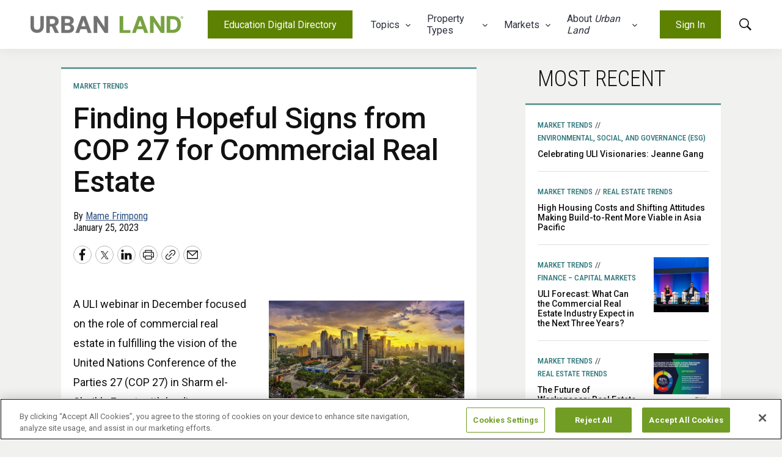

--- FILE ---
content_type: text/html;charset=UTF-8
request_url: https://urbanland.uli.org/sustainability/finding-hopeful-signs-from-cop27-for-commercial-real-estate
body_size: 40105
content:

<!DOCTYPE html>
<html class="ArticlePage" lang="en-US"
 data-lead="nested">
    <head>
    <meta charset="UTF-8">

    <meta property="og:title" content="Finding Hopeful Signs from COP 27 for Commercial Real Estate">

    <meta property="og:url" content="https://urbanland.uli.org/sustainability/finding-hopeful-signs-from-cop27-for-commercial-real-estate">

    <meta property="og:image" content="https://cdn-ul.uli.org/dims4/default/42caf94/2147483647/strip/true/crop/1000x563+0+5/resize/1440x810!/quality/90/?url=https%3A%2F%2Fk2-prod-uli.s3.us-east-1.amazonaws.com%2Fbrightspot%2Fwp-content%2Fuploads%2Fsites%2F5%2F2023%2F01%2Fshutterstock_586835357.jpg">

    
    <meta property="og:image:url" content="https://cdn-ul.uli.org/dims4/default/42caf94/2147483647/strip/true/crop/1000x563+0+5/resize/1440x810!/quality/90/?url=https%3A%2F%2Fk2-prod-uli.s3.us-east-1.amazonaws.com%2Fbrightspot%2Fwp-content%2Fuploads%2Fsites%2F5%2F2023%2F01%2Fshutterstock_586835357.jpg">
    
    <meta property="og:image:width" content="1440">
    <meta property="og:image:height" content="810">
    <meta property="og:image:type" content="image/jpeg">
    
    <meta property="og:image:alt" content="jakartaofficiallythespecialcapitalregionofjakartaisthe">
    

    <meta property="og:description" content="A ULI webinar in December focused on the role of commercial real estate in fulfilling the vision of the United Nations’ Conference of the Parties 27 in Sharm el-Sheikh, Egypt, with leading companies pledging to net-zero operations as soon as 2025.">

    <meta property="og:site_name" content="Urban Land">



    <meta property="og:type" content="article">

    <meta property="article:author" content="https://urbanland.uli.org/author/mamefrimpong">

    <meta property="article:published_time" content="2023-01-25T21:53:03">

    <meta property="article:modified_time" content="2023-02-01T16:45:39">

    <meta property="article:section" content="Market Trends">

    <meta property="article:tag" content="Public">

    
    <meta name="twitter:card" content="summary_large_image"/>
    
    
    
    
    <meta name="twitter:description" content="A ULI webinar in December focused on the role of commercial real estate in fulfilling the vision of the United Nations’ Conference of the Parties 27 in Sharm el-Sheikh, Egypt, with leading companies pledging to net-zero operations as soon as 2025."/>
    
    
    <meta name="twitter:image" content="https://cdn-ul.uli.org/dims4/default/42caf94/2147483647/strip/true/crop/1000x563+0+5/resize/1440x810!/quality/90/?url=https%3A%2F%2Fk2-prod-uli.s3.us-east-1.amazonaws.com%2Fbrightspot%2Fwp-content%2Fuploads%2Fsites%2F5%2F2023%2F01%2Fshutterstock_586835357.jpg"/>

    
    <meta name="twitter:image:alt" content="jakartaofficiallythespecialcapitalregionofjakartaisthe"/>
    
    
    
    
    <meta name="twitter:title" content="Finding Hopeful Signs from COP 27 for Commercial Real Estate"/>
    

    <meta property="fb:app_id" content="314918794814475">

<link rel="alternate" href="https://urbanland.uli.org/sustainability/finding-hopeful-signs-from-cop27-for-commercial-real-estate" hreflang="en-US" /><style type="text/css">:root {
    

    
    
    
    
    
    
    

    
    
    
    

    
    

    
    

    
    

    
    
    
    

    
    
    
    
    
    
    

    
    
    

    
    
}
</style>
    <style type="text/css">:root {
            --button-border-radius:0px;
        }
</style>
    <style type="text/css">:root {
  --font-1: "Arial";
  --font-2: "Times";
}

body {
  --font-1: "Roboto";
  --font-2: "Merriweather";
  --font-3: "Roboto Condensed";
  --font-page-titles: var(--font-3);
  --font-list-titles: var(--font-3);
  --font-promo-titles: var(--font-1);
  --font-description: var(--font-1);
  --font-quote: var(--font-1);
}
</style>

    <script
  src="https://code.jquery.com/jquery-3.7.1.min.js"
  integrity="sha256-/JqT3SQfawRcv/BIHPThkBvs0OEvtFFmqPF/lYI/Cxo="
  crossorigin="anonymous"></script><!-- added to support their expanding ad. A jqueryless alternative should be sought after however-->

    
        <link data-cssvarsponyfill="true" class="Webpack-css" rel="stylesheet" href="https://cdn-ul.uli.org/resource/0000018b-5d0f-dafb-a3db-5d2fdaec0000/styles/default/All.min.f0b621ae994273fbea3d0196bc209fde.gz.css">
    <meta name="viewport" content="width=device-width, initial-scale=1, minimum-scale=1, maximum-scale=5"><title>Finding Hopeful Signs from COP 27 for Commercial Real Estate - Urban Land Magazine</title><meta name="description" content="A ULI webinar in December focused on the role of commercial real estate in fulfilling the vision of the United Nations’ Conference of the Parties 27 in Sharm el-Sheikh, Egypt, with leading companies pledging to net-zero operations as soon as 2025."><link rel="canonical" href="https://urbanland.uli.org/sustainability/finding-hopeful-signs-from-cop27-for-commercial-real-estate"><meta name="brightspot.contentId" content="0000018c-f6a2-d354-a7ad-f6fe1b4c0036"><link rel="apple-touch-icon"sizes="180x180"href="/apple-touch-icon.png"><link rel="icon"type="image/png"href="/favicon-32x32.png"><link rel="icon"type="image/png"href="/favicon-16x16.png"><script type="application/ld+json">{"@context":"http://schema.org","@type":"Article","url":"https://urbanland.uli.org/sustainability/finding-hopeful-signs-from-cop27-for-commercial-real-estate","dateModified":"2023-02-01T16:45:39Z","datePublished":"2023-01-25T21:53:03Z","description":"A ULI webinar in December focused on the role of commercial real estate in fulfilling the vision of the United Nations’ Conference of the Parties 27 in Sharm el-Sheikh, Egypt, with leading companies pledging to net-zero operations as soon as 2025.","image":[{"@context":"http://schema.org","@type":"ImageObject","height":573,"url":"https://cdn-ul.uli.org/dims4/default/bd737d4/2147483647/strip/false/crop/1000x573+0+0/resize/1000x573!/quality/90/?url=https%3A%2F%2Fk2-prod-uli.s3.us-east-1.amazonaws.com%2Fbrightspot%2Fwp-content%2Fuploads%2Fsites%2F5%2F2023%2F01%2Fshutterstock_586835357.jpg","width":1000},{"@context":"http://schema.org","@type":"ImageObject","height":675,"url":"https://cdn-ul.uli.org/dims4/default/b73d359/2147483647/strip/false/crop/1000x563+0+5/resize/1200x675!/quality/90/?url=https%3A%2F%2Fk2-prod-uli.s3.us-east-1.amazonaws.com%2Fbrightspot%2Fwp-content%2Fuploads%2Fsites%2F5%2F2023%2F01%2Fshutterstock_586835357.jpg","width":1200}],"mainEntityOfPage":{"@type":"WebPage","@id":"https://urbanland.uli.org/sustainability/finding-hopeful-signs-from-cop27-for-commercial-real-estate"},"author":[{"@context":"http://schema.org","@type":"Person","description":"Mame Frimping is a freelance writer based in Washington, D.C.","name":"Mame Frimpong","url":"https://urbanland.uli.org/author/mamefrimpong"}],"publisher":{"@type":"Organization","name":"Urban Land","logo":{"@type":"ImageObject","url":"https://cdn-ul.uli.org/30/b9/08865e8c43fe81880ec82784952b/uli-logo.svg"}},"name":"Finding Hopeful Signs from COP 27 for Commercial Real Estate - Urban Land Magazine","headline":"Finding Hopeful Signs from COP 27 for Commercial Real Estate"}</script>

    <!-- this will add webcomponent polyfills based on browsers. As of 04/29/21 still needed for IE11 and Safari -->
    <script src="https://cdn-ul.uli.org/resource/0000018b-5d0f-dafb-a3db-5d2fdaec0000/webcomponents-loader/webcomponents-loader.ce44f83d1399e8dd41e607b70e0642c9.gz.js"></script>

    <script>
        /**
            This allows us to load the IE polyfills via feature detection so that they do not load
            needlessly in the browsers that do not need them. It also ensures they are loaded
            non async so that they load before the rest of our JS.
        */
        var head = document.getElementsByTagName('head')[0];
        if (!window.CSS || !window.CSS.supports || !window.CSS.supports('--fake-var', 0)) {
            var script = document.createElement('script');
            script.setAttribute('src', "https://cdn-ul.uli.org/resource/0000018b-5d0f-dafb-a3db-5d2fdaec0000/util/IEPolyfills.min.14c9b03cb1c358cf46f81e04d55e8a3b.gz.js");
            script.setAttribute('type', 'text/javascript');
            script.async = false;
            head.appendChild(script);
        }
    </script>
    
        <script src="https://cdn-ul.uli.org/resource/0000018b-5d0f-dafb-a3db-5d2fdaec0000/styles/default/All.min.49823c9253c925c4c7e08d6a719e76fc.gz.js" async></script>
    <script>
    var gtmDataLayer = {};gtmDataLayer.loggedInStatus = 'No';gtmDataLayer['kf-super-topics'] = 'Market Trends';gtmDataLayer['kf-topics'] = 'Emerging Trends,Public/Private Partnerships,Innovation Districts &amp; Corridors,Environmental, Social, and Governance (ESG)';gtmDataLayer['kf-authorProfile'] = '[Mame Frimpong, Author]';window.dataLayer = window.dataLayer || [];
    if (Object.keys(gtmDataLayer).length > 0) {
        window.dataLayer.push(gtmDataLayer);
    }
</script><script async="async" src="https://www.googletagservices.com/tag/js/gpt.js"></script>

<script type="text/javascript">
    // Google tag setup
    var googletag = googletag || {};
    googletag.cmd = googletag.cmd || [];

    googletag.cmd.push(function () {
        googletag.pubads().enableSingleRequest()
        googletag.pubads().enableAsyncRendering()
        googletag.pubads().disableInitialLoad()
        googletag.enableServices()
    })

    // setup of ad slots
    var dfpAdSlotsObject = {}
    var dfpAdSlots = []
    var staticAdSlots = []
</script>
<link rel="preconnect" href="https://connect.facebook.net">
<script>
  window.fbAsyncInit = function() {
      FB.init({
          
              appId : '314918794814475',
          
          xfbml : true,
          version : 'v2.9'
      });
  };

  (function(d, s, id){
     var js, fjs = d.getElementsByTagName(s)[0];
     if (d.getElementById(id)) {return;}
     js = d.createElement(s); js.id = id;
     js.src = "//connect.facebook.net/en_US/sdk.js";
     fjs.parentNode.insertBefore(js, fjs);
   }(document, 'script', 'facebook-jssdk'));
</script>

    
    <script>
        var link = document.createElement('link');
        link.setAttribute('href', '//fonts.googleapis.com/css?family=Roboto:300,400,500,700|Merriweather:300,400,700|Roboto Condensed:300,400,500,700&display=swap');
        var relList = link.relList;

        if (relList && relList.supports('preload')) {
            link.setAttribute('as', 'style');
            link.setAttribute('rel', 'preload');
            link.setAttribute('onload', 'this.rel="stylesheet"');
            link.setAttribute('crossorigin', 'anonymous');
        } else {
            link.setAttribute('rel', 'stylesheet');
        }

        head.appendChild(link);
    </script>

    
    
    <!-- Google Tag Manager -->
    <script>(function(w,d,s,l,i){w[l]=w[l]||[];w[l].push({'gtm.start':
                new Date().getTime(),event:'gtm.js'});var f=d.getElementsByTagName(s)[0],
            j=d.createElement(s),dl=l!='dataLayer'?'&l='+l:'';j.async=true;j.src=
            'https://www.googletagmanager.com/gtm.js?id='+i+dl;f.parentNode.insertBefore(j,f);
    })(window,document,'script','dataLayer','GTM-KDFG549');</script>
    <!-- End Google Tag Manager -->

</head>


    <body class="Page-body">
        <div class="Page-bodyWrapper" data-paywall-container>
        
    <!-- Google Tag Manager (noscript) -->
    <noscript>
        <iframe src="https://www.googletagmanager.com/ns.html?id=GTM-KDFG549" height="0" width="0" style="display:none;visibility:hidden">
        </iframe>
    </noscript>
    <!-- End Google Tag Manager (noscript) -->


<!-- Putting icons here, so we don't have to include in a bunch of -body hbs's -->
<svg xmlns="http://www.w3.org/2000/svg" style="display:none" id="iconsMap">
    <symbol id="mono-icon-facebook" viewBox="0 0 10 19">
        <path fill-rule="evenodd" d="M2.707 18.25V10.2H0V7h2.707V4.469c0-1.336.375-2.373 1.125-3.112C4.582.62 5.578.25 6.82.25c1.008 0 1.828.047 2.461.14v2.848H7.594c-.633 0-1.067.14-1.301.422-.188.235-.281.61-.281 1.125V7H9l-.422 3.2H6.012v8.05H2.707z" fill="currentColor"></path>
    </symbol>
    <symbol id="mono-icon-x" viewBox="0 0 30 30">
        <path d="M17.3076 14.4686L24.3808 6H22.7046L16.563 13.3532L11.6577 6H6L13.4178 17.1193L6 26H7.67621L14.1619 18.2348L19.3423 26H25L17.3076 14.4686ZM15.0118 17.2173L14.2602 16.1101L8.28017 7.29968H10.8547L15.6807 14.4099L16.4323 15.5172L22.7054 24.7594H20.1309L15.0118 17.2173Z" fill="currentColor"/>
    </symbol>
    <symbol id="action-icon-facebook" viewBox="0 0 10 19" xmlns="http://www.w3.org/2000/svg">
        <path fill-rule="evenodd" d="M2.707 18.25V10.2H0V7h2.707V4.469c0-1.336.375-2.373 1.125-3.112C4.582.62 5.578.25 6.82.25c1.008 0 1.828.047 2.461.14v2.848H7.594c-.633 0-1.067.14-1.301.422-.188.235-.281.61-.281 1.125V7H9l-.422 3.2H6.012v8.05H2.707z" fill="currentColor"></path>
    </symbol>
    <symbol id="mono-icon-instagram" viewBox="0 0 17 17">
        <g>
            <path fill-rule="evenodd" d="M8.281 4.207c.727 0 1.4.182 2.022.545a4.055 4.055 0 0 1 1.476 1.477c.364.62.545 1.294.545 2.021 0 .727-.181 1.4-.545 2.021a4.055 4.055 0 0 1-1.476 1.477 3.934 3.934 0 0 1-2.022.545c-.726 0-1.4-.182-2.021-.545a4.055 4.055 0 0 1-1.477-1.477 3.934 3.934 0 0 1-.545-2.021c0-.727.182-1.4.545-2.021A4.055 4.055 0 0 1 6.26 4.752a3.934 3.934 0 0 1 2.021-.545zm0 6.68a2.54 2.54 0 0 0 1.864-.774 2.54 2.54 0 0 0 .773-1.863 2.54 2.54 0 0 0-.773-1.863 2.54 2.54 0 0 0-1.864-.774 2.54 2.54 0 0 0-1.863.774 2.54 2.54 0 0 0-.773 1.863c0 .727.257 1.348.773 1.863a2.54 2.54 0 0 0 1.863.774zM13.45 4.03c-.023.258-.123.48-.299.668a.856.856 0 0 1-.65.281.913.913 0 0 1-.668-.28.913.913 0 0 1-.281-.669c0-.258.094-.48.281-.668a.913.913 0 0 1 .668-.28c.258 0 .48.093.668.28.187.188.281.41.281.668zm2.672.95c.023.656.035 1.746.035 3.269 0 1.523-.017 2.62-.053 3.287-.035.668-.134 1.248-.298 1.74a4.098 4.098 0 0 1-.967 1.53 4.098 4.098 0 0 1-1.53.966c-.492.164-1.072.264-1.74.3-.668.034-1.763.052-3.287.052-1.523 0-2.619-.018-3.287-.053-.668-.035-1.248-.146-1.74-.334a3.747 3.747 0 0 1-1.53-.931 4.098 4.098 0 0 1-.966-1.53c-.164-.492-.264-1.072-.299-1.74C.424 10.87.406 9.773.406 8.25S.424 5.63.46 4.963c.035-.668.135-1.248.299-1.74.21-.586.533-1.096.967-1.53A4.098 4.098 0 0 1 3.254.727c.492-.164 1.072-.264 1.74-.3C5.662.394 6.758.376 8.281.376c1.524 0 2.62.018 3.287.053.668.035 1.248.135 1.74.299a4.098 4.098 0 0 1 2.496 2.496c.165.492.27 1.078.317 1.757zm-1.687 7.91c.14-.399.234-1.032.28-1.899.024-.515.036-1.242.036-2.18V7.689c0-.961-.012-1.688-.035-2.18-.047-.89-.14-1.524-.281-1.899a2.537 2.537 0 0 0-1.512-1.511c-.375-.14-1.008-.235-1.899-.282a51.292 51.292 0 0 0-2.18-.035H7.72c-.938 0-1.664.012-2.18.035-.867.047-1.5.141-1.898.282a2.537 2.537 0 0 0-1.512 1.511c-.14.375-.234 1.008-.281 1.899a51.292 51.292 0 0 0-.036 2.18v1.125c0 .937.012 1.664.036 2.18.047.866.14 1.5.28 1.898.306.726.81 1.23 1.513 1.511.398.141 1.03.235 1.898.282.516.023 1.242.035 2.18.035h1.125c.96 0 1.687-.012 2.18-.035.89-.047 1.523-.141 1.898-.282.726-.304 1.23-.808 1.512-1.511z" fill="currentColor"></path>
        </g>
    </symbol>
    <symbol id="mono-icon-mailto" viewBox="0 0 18 14" >
        <g>
            <path d="M16.5 0.810547H1.5C1.33424 0.810547 1.17527 0.876395 1.05806 0.993605C0.940848 1.11082 0.875 1.26979 0.875 1.43555V12.0605C0.875 12.3921 1.0067 12.71 1.24112 12.9444C1.47554 13.1789 1.79348 13.3105 2.125 13.3105H15.875C16.2065 13.3105 16.5245 13.1789 16.7589 12.9444C16.9933 12.71 17.125 12.3921 17.125 12.0605V1.43555C17.125 1.26979 17.0592 1.11082 16.9419 0.993605C16.8247 0.876395 16.6658 0.810547 16.5 0.810547ZM14.893 2.06055L9 7.46289L3.10703 2.06055H14.893ZM15.875 12.0605H2.125V2.85664L8.57734 8.77148C8.69265 8.87733 8.84348 8.93606 9 8.93606C9.15652 8.93606 9.30735 8.87733 9.42266 8.77148L15.875 2.85664V12.0605Z" fill="currentColor"></path>
        </g>
    </symbol>
    <svg id="action-icon-mailto" viewBox="0 0 18 14" xmlns="http://www.w3.org/2000/svg">
        <path d="M16.5 0.810547H1.5C1.33424 0.810547 1.17527 0.876395 1.05806 0.993605C0.940848 1.11082 0.875 1.26979 0.875 1.43555V12.0605C0.875 12.3921 1.0067 12.71 1.24112 12.9444C1.47554 13.1789 1.79348 13.3105 2.125 13.3105H15.875C16.2065 13.3105 16.5245 13.1789 16.7589 12.9444C16.9933 12.71 17.125 12.3921 17.125 12.0605V1.43555C17.125 1.26979 17.0592 1.11082 16.9419 0.993605C16.8247 0.876395 16.6658 0.810547 16.5 0.810547ZM14.893 2.06055L9 7.46289L3.10703 2.06055H14.893ZM15.875 12.0605H2.125V2.85664L8.57734 8.77148C8.69265 8.87733 8.84348 8.93606 9 8.93606C9.15652 8.93606 9.30735 8.87733 9.42266 8.77148L15.875 2.85664V12.0605Z" fill="currentColor" />
    </svg>
    <symbol id="mono-icon-print" viewBox="0 0 12 12">
        <g fill-rule="evenodd">
            <path fill-rule="nonzero" d="M9 10V7H3v3H1a1 1 0 0 1-1-1V4a1 1 0 0 1 1-1h10a1 1 0 0 1 1 1v3.132A2.868 2.868 0 0 1 9.132 10H9zm.5-4.5a1 1 0 1 0 0-2 1 1 0 0 0 0 2zM3 0h6v2H3z" fill="currentColor"></path>
            <path d="M4 8h4v4H4z" fill="currentColor"></path>
        </g>
    </symbol>
    <symbol id="action-icon-print" viewBox="0 0 28 24" xmlns="http://www.w3.org/2000/svg">
        <path d="M24.8337 5H23V1C23 0.734784 22.8946 0.48043 22.7071 0.292893C22.5196 0.105357 22.2652 0 22 0H6C5.73478 0 5.48043 0.105357 5.29289 0.292893C5.10536 0.48043 5 0.734784 5 1V5H3.16625C1.42 5 0 6.34625 0 8V18C0 18.2652 0.105357 18.5196 0.292893 18.7071C0.48043 18.8946 0.734784 19 1 19H5V23C5 23.2652 5.10536 23.5196 5.29289 23.7071C5.48043 23.8946 5.73478 24 6 24H22C22.2652 24 22.5196 23.8946 22.7071 23.7071C22.8946 23.5196 23 23.2652 23 23V19H27C27.2652 19 27.5196 18.8946 27.7071 18.7071C27.8946 18.5196 28 18.2652 28 18V8C28 6.34625 26.58 5 24.8337 5ZM7 2H21V5H7V2ZM21 22H7V16H21V22ZM26 17H23V15C23 14.7348 22.8946 14.4804 22.7071 14.2929C22.5196 14.1054 22.2652 14 22 14H6C5.73478 14 5.48043 14.1054 5.29289 14.2929C5.10536 14.4804 5 14.7348 5 15V17H2V8C2 7.44875 2.52375 7 3.16625 7H24.8337C25.4762 7 26 7.44875 26 8V17ZM23 10.5C23 10.7967 22.912 11.0867 22.7472 11.3334C22.5824 11.58 22.3481 11.7723 22.074 11.8858C21.7999 11.9994 21.4983 12.0291 21.2074 11.9712C20.9164 11.9133 20.6491 11.7704 20.4393 11.5607C20.2296 11.3509 20.0867 11.0836 20.0288 10.7926C19.9709 10.5017 20.0007 10.2001 20.1142 9.92597C20.2277 9.65189 20.42 9.41762 20.6666 9.2528C20.9133 9.08797 21.2033 9 21.5 9C21.8978 9 22.2794 9.15804 22.5607 9.43934C22.842 9.72064 23 10.1022 23 10.5Z" fill="currentColor" />
    </symbol>
    <symbol id="mono-icon-copylink" viewBox="0 0 32 32" >
        <path d="M20.7075 11.292C20.8005 11.3849 20.8742 11.4952 20.9246 11.6166C20.9749 11.738 21.0008 11.8681 21.0008 11.9995C21.0008 12.1309 20.9749 12.2611 20.9246 12.3825C20.8742 12.5039 20.8005 12.6142 20.7075 12.707L12.7075 20.707C12.6146 20.7999 12.5043 20.8736 12.3829 20.9239C12.2615 20.9742 12.1314 21.0001 12 21.0001C11.8686 21.0001 11.7385 20.9742 11.6171 20.9239C11.4957 20.8736 11.3854 20.7999 11.2925 20.707C11.1996 20.6141 11.1259 20.5038 11.0756 20.3824C11.0253 20.261 10.9994 20.1309 10.9994 19.9995C10.9994 19.8681 11.0253 19.738 11.0756 19.6166C11.1259 19.4952 11.1996 19.3849 11.2925 19.292L19.2925 11.292C19.3854 11.1991 19.4957 11.1253 19.6171 11.075C19.7385 11.0246 19.8686 10.9987 20 10.9987C20.1314 10.9987 20.2615 11.0246 20.3829 11.075C20.5043 11.1253 20.6146 11.1991 20.7075 11.292ZM26.95 5.04953C26.3 4.39944 25.5283 3.88376 24.6789 3.53193C23.8296 3.18011 22.9193 2.99902 22 2.99902C21.0807 2.99902 20.1704 3.18011 19.321 3.53193C18.4717 3.88376 17.7 4.39944 17.05 5.04953L13.2925 8.80578C13.1049 8.99342 12.9994 9.24791 12.9994 9.51328C12.9994 9.77864 13.1049 10.0331 13.2925 10.2208C13.4801 10.4084 13.7346 10.5138 14 10.5138C14.2654 10.5138 14.5199 10.4084 14.7075 10.2208L18.465 6.47078C19.4061 5.55034 20.6722 5.03817 21.9886 5.04542C23.305 5.05267 24.5654 5.57875 25.4963 6.5095C26.4272 7.44025 26.9535 8.70056 26.961 10.0169C26.9685 11.3333 26.4565 12.5995 25.5362 13.5408L21.7775 17.2983C21.5899 17.4858 21.4844 17.7401 21.4843 18.0053C21.4841 18.2706 21.5894 18.525 21.7769 18.7127C21.9643 18.9003 22.2187 19.0058 22.4839 19.0059C22.7492 19.006 23.0036 18.9008 23.1912 18.7133L26.95 14.9495C27.6001 14.2995 28.1158 13.5278 28.4676 12.6785C28.8194 11.8292 29.0005 10.9188 29.0005 9.99953C29.0005 9.08022 28.8194 8.16991 28.4676 7.32058C28.1158 6.47125 27.6001 5.69955 26.95 5.04953ZM17.2925 21.777L13.535 25.5345C13.0726 26.0073 12.521 26.3837 11.9121 26.6418C11.3033 26.9 10.6493 27.0347 9.98797 27.0384C9.32666 27.042 8.6712 26.9144 8.05954 26.663C7.44787 26.4116 6.89216 26.0413 6.42458 25.5737C5.957 25.106 5.58684 24.5502 5.33553 23.9385C5.08422 23.3268 4.95675 22.6714 4.96051 22.01C4.96427 21.3487 5.09918 20.6947 5.35743 20.0859C5.61567 19.4771 5.99213 18.9256 6.465 18.4633L10.2212 14.707C10.4089 14.5194 10.5143 14.2649 10.5143 13.9995C10.5143 13.7342 10.4089 13.4797 10.2212 13.292C10.0336 13.1044 9.77911 12.999 9.51375 12.999C9.24838 12.999 8.99389 13.1044 8.80625 13.292L5.05 17.0495C3.73718 18.3623 2.99964 20.1429 2.99964 21.9995C2.99964 23.8561 3.73718 25.6367 5.05 26.9495C6.36282 28.2624 8.14339 28.9999 10 28.9999C11.8566 28.9999 13.6372 28.2624 14.95 26.9495L18.7075 23.1908C18.895 23.0031 19.0002 22.7487 19.0001 22.4835C19 22.2182 18.8945 21.9639 18.7069 21.7764C18.5192 21.5889 18.2648 21.4837 17.9996 21.4838C17.7343 21.4839 17.48 21.5894 17.2925 21.777Z" fill="currentColor"/>
    </symbol>
    <symbol id="mono-icon-linkedin" viewBox="0 0 14 14" xmlns="http://www.w3.org/2000/svg">
        <path d="M9.245 7.318c-.704 0-1.273.57-1.273 1.273v4.454H4.79s.038-7.636 0-8.272h3.182v.945s.985-.919 2.507-.919c1.884 0 3.22 1.364 3.22 4.012v4.234h-3.182V8.591c0-.703-.57-1.273-1.272-1.273zM1.92 3.5h-.018C.94 3.5.318 2.748.318 1.921.318 1.075.96.386 1.94.386s1.583.712 1.603 1.557c0 .828-.622 1.557-1.622 1.557zm1.597 9.545H.336V4.773h3.181v8.272z" fill-rule="evenodd" fill="currentColor"/>
    </symbol>
    <symbol id="action-icon-linkedin" viewBox="0 0 14 14" xmlns="http://www.w3.org/2000/svg">
        <g stroke="none" stroke-width="1" fill="none" fill-rule="evenodd">
            <g transform="translate(-214.000000, -394.000000)"  fill="currentColor">
                <g transform="translate(100.000000, 386.000000)">
                    <g transform="translate(114.318373, 8.386273)">
                        <path d="M8.92627273,6.93190909 C8.22309091,6.93190909 7.65354545,7.50209091 7.65354545,8.20463636
                        L7.65354545,12.6591818 L4.47172727,12.6591818 C4.47172727,12.6591818 4.50927273,5.02281818
                        4.47172727,4.38645455 L7.65354545,4.38645455 L7.65354545,5.33145455 C7.65354545,5.33145455
                        8.63863636,4.41318182 10.1601818,4.41318182 C12.0444545,4.41318182 13.3808182,5.77690909
                        13.3808182,8.42481818 L13.3808182,12.6591818 L10.199,12.6591818 L10.199,8.20463636 C10.199,7.50209091
                        9.62945455,6.93190909 8.92627273,6.93190909 L8.92627273,6.93190909 Z M1.60172727,3.11372727
                        L1.58327273,3.11372727 C0.621727273,3.11372727 0,2.36154545 0,1.53490909 C0,0.689181818
                        0.640818182,1.77635684e-15 1.62081818,1.77635684e-15 C2.60145455,1.77635684e-15 3.20409091,0.711454545
                        3.22318182,1.55718182 C3.22318182,2.38445455 2.60145455,3.11372727 1.60172727,3.11372727 L1.60172727,3.11372727
                        Z M3.199,12.6591818 L0.0171818182,12.6591818 L0.0171818182,4.38645455 L3.199,4.38645455 L3.199,12.6591818 Z" fill="currentColor"/>
                    </g>
                </g>
            </g>
        </g>
    </symbol>
    <symbol id="download" xmlns="http://www.w3.org/2000/svg" width="24" height="24" viewBox="0 0 24 24">
    <g fill="none" fill-rule="evenodd">
        <g>
            <g>
                <g>
                    <path d="M0 0H24V24H0z" transform="translate(-802.000000, -1914.000000) translate(0.000000, 1756.000000) translate(802.000000, 158.000000)"/>
                    <path fill="currentColor" fill-rule="nonzero" d="M12 2C6.49 2 2 6.49 2 12s4.49 10 10 10 10-4.49 10-10S17.51 2 12 2zm-1 8V6h2v4h3l-4 4-4-4h3zm6 7H7v-2h10v2z" transform="translate(-802.000000, -1914.000000) translate(0.000000, 1756.000000) translate(802.000000, 158.000000)"/>
                </g>
            </g>
        </g>
    </g>
    </symbol>
    <symbol id="mono-icon-pinterest" xmlns="http://www.w3.org/1999/xlink" viewBox="0 0 512 512">
        <g>
            <path d="M256,32C132.3,32,32,132.3,32,256c0,91.7,55.2,170.5,134.1,205.2c-0.6-15.6-0.1-34.4,3.9-51.4
                c4.3-18.2,28.8-122.1,28.8-122.1s-7.2-14.3-7.2-35.4c0-33.2,19.2-58,43.2-58c20.4,0,30.2,15.3,30.2,33.6
                c0,20.5-13.1,51.1-19.8,79.5c-5.6,23.8,11.9,43.1,35.4,43.1c42.4,0,71-54.5,71-119.1c0-49.1-33.1-85.8-93.2-85.8
                c-67.9,0-110.3,50.7-110.3,107.3c0,19.5,5.8,33.3,14.8,43.9c4.1,4.9,4.7,6.9,3.2,12.5c-1.1,4.1-3.5,14-4.6,18
                c-1.5,5.7-6.1,7.7-11.2,5.6c-31.3-12.8-45.9-47-45.9-85.6c0-63.6,53.7-139.9,160.1-139.9c85.5,0,141.8,61.9,141.8,128.3
                c0,87.9-48.9,153.5-120.9,153.5c-24.2,0-46.9-13.1-54.7-27.9c0,0-13,51.6-15.8,61.6c-4.7,17.3-14,34.5-22.5,48
                c20.1,5.9,41.4,9.2,63.5,9.2c123.7,0,224-100.3,224-224C480,132.3,379.7,32,256,32z" fill="currentColor"></path>
        </g>
    </symbol>
    <symbol id="action-icon-pinterest" xmlns="http://www.w3.org/1999/xlink" viewBox="0 0 512 512">
        <g>
            <path d="M256,32C132.3,32,32,132.3,32,256c0,91.7,55.2,170.5,134.1,205.2c-0.6-15.6-0.1-34.4,3.9-51.4
                c4.3-18.2,28.8-122.1,28.8-122.1s-7.2-14.3-7.2-35.4c0-33.2,19.2-58,43.2-58c20.4,0,30.2,15.3,30.2,33.6
                c0,20.5-13.1,51.1-19.8,79.5c-5.6,23.8,11.9,43.1,35.4,43.1c42.4,0,71-54.5,71-119.1c0-49.1-33.1-85.8-93.2-85.8
                c-67.9,0-110.3,50.7-110.3,107.3c0,19.5,5.8,33.3,14.8,43.9c4.1,4.9,4.7,6.9,3.2,12.5c-1.1,4.1-3.5,14-4.6,18
                c-1.5,5.7-6.1,7.7-11.2,5.6c-31.3-12.8-45.9-47-45.9-85.6c0-63.6,53.7-139.9,160.1-139.9c85.5,0,141.8,61.9,141.8,128.3
                c0,87.9-48.9,153.5-120.9,153.5c-24.2,0-46.9-13.1-54.7-27.9c0,0-13,51.6-15.8,61.6c-4.7,17.3-14,34.5-22.5,48
                c20.1,5.9,41.4,9.2,63.5,9.2c123.7,0,224-100.3,224-224C480,132.3,379.7,32,256,32z" fill="currentColor"></path>
        </g>
    </symbol>
    <symbol id="icon-fullscreen" xmlns="http://www.w3.org/2000/svg" fill="white" viewBox="0 0 1024 1024">
       <path d="M290 236.4l43.9-43.9a8.01 8.01 0 0 0-4.7-13.6L169 160c-5.1-.6-9.5 3.7-8.9 8.9L179 329.1c.8 6.6 8.9 9.4 13.6 4.7l43.7-43.7L370 423.7c3.1 3.1 8.2 3.1 11.3 0l42.4-42.3c3.1-3.1 3.1-8.2 0-11.3L290 236.4zm352.7 187.3c3.1 3.1 8.2 3.1 11.3 0l133.7-133.6 43.7 43.7a8.01 8.01 0 0 0 13.6-4.7L863.9 169c.6-5.1-3.7-9.5-8.9-8.9L694.8 179c-6.6.8-9.4 8.9-4.7 13.6l43.9 43.9L600.3 370a8.03 8.03 0 0 0 0 11.3l42.4 42.4zM845 694.9c-.8-6.6-8.9-9.4-13.6-4.7l-43.7 43.7L654 600.3a8.03 8.03 0 0 0-11.3 0l-42.4 42.3a8.03 8.03 0 0 0 0 11.3L734 787.6l-43.9 43.9a8.01 8.01 0 0 0 4.7 13.6L855 864c5.1.6 9.5-3.7 8.9-8.9L845 694.9zm-463.7-94.6a8.03 8.03 0 0 0-11.3 0L236.3 733.9l-43.7-43.7a8.01 8.01 0 0 0-13.6 4.7L160.1 855c-.6 5.1 3.7 9.5 8.9 8.9L329.2 845c6.6-.8 9.4-8.9 4.7-13.6L290 787.6 423.7 654c3.1-3.1 3.1-8.2 0-11.3l-42.4-42.4z"/>
    </symbol>
    <symbol id="mono-icon-tumblr" viewBox="0 0 512 512">
        <g>
            <path d="M321.2,396.3c-11.8,0-22.4-2.8-31.5-8.3c-6.9-4.1-11.5-9.6-14-16.4c-2.6-6.9-3.6-22.3-3.6-46.4V224h96v-64h-96V48h-61.9
                c-2.7,21.5-7.5,44.7-14.5,58.6c-7,13.9-14,25.8-25.6,35.7c-11.6,9.9-25.6,17.9-41.9,23.3V224h48v140.4c0,19,2,33.5,5.9,43.5
                c4,10,11.1,19.5,21.4,28.4c10.3,8.9,22.8,15.7,37.3,20.5c14.6,4.8,31.4,7.2,50.4,7.2c16.7,0,30.3-1.7,44.7-5.1
                c14.4-3.4,30.5-9.3,48.2-17.6v-65.6C363.2,389.4,342.3,396.3,321.2,396.3z" fill="currentColor"></path>
        </g>
    </symbol>
    <symbol id="mono-icon-twitter" viewBox="0 0 30 30">
        <path d="M17.3076 14.4686L24.3808 6H22.7046L16.563 13.3532L11.6577 6H6L13.4178 17.1193L6 26H7.67621L14.1619 18.2348L19.3423 26H25L17.3076 14.4686ZM15.0118 17.2173L14.2602 16.1101L8.28017 7.29968H10.8547L15.6807 14.4099L16.4323 15.5172L22.7054 24.7594H20.1309L15.0118 17.2173Z" fill="currentColor"/>
    </symbol>
    

    <symbol viewBox="0 0 30 30" id="action-icon-twitter" xmlns="http://www.w3.org/2000/svg">
        <path d="M17.3076 14.4686L24.3808 6H22.7046L16.563 13.3532L11.6577 6H6L13.4178 17.1193L6 26H7.67621L14.1619 18.2348L19.3423 26H25L17.3076 14.4686ZM15.0118 17.2173L14.2602 16.1101L8.28017 7.29968H10.8547L15.6807 14.4099L16.4323 15.5172L22.7054 24.7594H20.1309L15.0118 17.2173Z" fill="currentColor"/>
    </symbol>

    <symbol id="mono-icon-youtube" viewBox="0 0 512 512">
        <g>
            <path fill-rule="evenodd" d="M508.6,148.8c0-45-33.1-81.2-74-81.2C379.2,65,322.7,64,265,64c-3,0-6,0-9,0s-6,0-9,0c-57.6,0-114.2,1-169.6,3.6
                c-40.8,0-73.9,36.4-73.9,81.4C1,184.6-0.1,220.2,0,255.8C-0.1,291.4,1,327,3.4,362.7c0,45,33.1,81.5,73.9,81.5
                c58.2,2.7,117.9,3.9,178.6,3.8c60.8,0.2,120.3-1,178.6-3.8c40.9,0,74-36.5,74-81.5c2.4-35.7,3.5-71.3,3.4-107
                C512.1,220.1,511,184.5,508.6,148.8z M207,353.9V157.4l145,98.2L207,353.9z" fill="currentColor"></path>
        </g>
    </symbol>
    <symbol id="mono-icon-tiktok" viewBox="0 0 512 512">
        <path d="M412.19,118.66a109.27,109.27,0,0,1-9.45-5.5,132.87,132.87,0,0,1-24.27-20.62c-18.1-20.71-24.86-41.72-27.35-56.43h.1C349.14,23.9,350,16,350.13,16H267.69V334.78c0,4.28,0,8.51-.18,12.69,0,.52-.05,1-.08,1.56,0,.23,0,.47-.05.71,0,.06,0,.12,0,.18a70,70,0,0,1-35.22,55.56,68.8,68.8,0,0,1-34.11,9c-38.41,0-69.54-31.32-69.54-70s31.13-70,69.54-70a68.9,68.9,0,0,1,21.41,3.39l.1-83.94a153.14,153.14,0,0,0-118,34.52,161.79,161.79,0,0,0-35.3,43.53c-3.48,6-16.61,30.11-18.2,69.24-1,22.21,5.67,45.22,8.85,54.73v.2c2,5.6,9.75,24.71,22.38,40.82A167.53,167.53,0,0,0,115,470.66v-.2l.2.2C155.11,497.78,199.36,496,199.36,496c7.66-.31,33.32,0,62.46-13.81,32.32-15.31,50.72-38.12,50.72-38.12a158.46,158.46,0,0,0,27.64-45.93c7.46-19.61,9.95-43.13,9.95-52.53V176.49c1,.6,14.32,9.41,14.32,9.41s19.19,12.3,49.13,20.31c21.48,5.7,50.42,6.9,50.42,6.9V131.27C453.86,132.37,433.27,129.17,412.19,118.66Z" fill="currentColor"></path>
    </symbol>
    <symbol id="icon-magnify" viewBox="0 0 30 30" xmlns="http://www.w3.org/2000/svg">
        <path d="M21.876 18.281l-.314.548L30 27.343 27.343 30l-8.437-8.516-.546.392c-2.083 1.3-4.245 1.951-6.486 1.951-3.28 0-6.08-1.171-8.398-3.515C1.16 17.968 0 15.156 0 11.874c0-3.28 1.159-6.08 3.476-8.398C5.794 1.16 8.595 0 11.876 0c3.282 0 6.079 1.159 8.398 3.476 2.318 2.318 3.477 5.119 3.477 8.4a11.786 11.786 0 0 1-1.875 6.405zm-3.36-13.046c-1.823-1.824-4.037-2.736-6.642-2.736-2.604 0-4.818.912-6.639 2.736-1.824 1.822-2.736 4.035-2.736 6.64 0 2.606.912 4.818 2.736 6.64 1.822 1.823 4.035 2.734 6.64 2.734 2.606 0 4.818-.91 6.64-2.733 1.876-1.875 2.813-4.088 2.813-6.642 0-2.55-.937-4.764-2.812-6.639z"  fill-rule="evenodd"/>
    </symbol>
    <symbol id="icon-chevron-right" viewBox="0 0 24 24">
        <path fill="currentColor" d="M9.62,5.29a.91.91,0,0,0-1.34,0A1,1,0,0,0,8.2,6.61l.08.1,5,5.29-5,5.29a1,1,0,0,0-.08,1.32l.08.1a.91.91,0,0,0,1.25.08l.09-.08L16,12Z"/>
    </symbol>
    <symbol id="icon-chevron-left" viewBox="0 0 24 24">
        <path fill="currentColor" d="M14.38,5.29a.91.91,0,0,1,1.34,0,1,1,0,0,1,.08,1.32l-.08.1-5,5.29,5,5.29a1,1,0,0,1,.08,1.32l-.08.1a.91.91,0,0,1-1.25.08l-.09-.08L8,12Z"/>
    </symbol>
    <symbol id="burger-menu" viewBox="0 0 21 20">
        <g>
            <path id="menu icon" fill-rule="evenodd" clip-rule="evenodd" d="M20.5 3.33325H0.5V5.55547H20.5V3.33325ZM0.5 11.111V8.88881H20.5V11.111H0.5ZM0.5 16.6666V14.4444H20.5V16.6666H0.5Z" fill="#20232E"/>
        </g>
    </symbol>
    <symbol id="close-x" viewBox="0 0 20 20"  xmlns="http://www.w3.org/2000/svg">
        <g>
            <path d="M19.9977 18.7612C19.9971 18.4167 19.854 18.0879 19.6023 17.8527L11.7591 10.0078L19.6023 2.16289C19.9365 1.85241 20.0747 1.38431 19.9628 0.942057C19.8508 0.499806 19.5066 0.153863 19.065 0.0398189C18.6234 -0.0742248 18.1547 0.0618003 17.8427 0.39458L9.99944 8.23948L2.15618 0.39458C1.84557 0.0624717 1.37866 -0.0738581 0.938201 0.0389544C0.497743 0.151767 0.153804 0.495777 0.0410149 0.936327C-0.0717742 1.37688 0.0645274 1.84389 0.396566 2.15456L8.23983 9.99945L0.396566 17.8444C0.0638897 18.1549 -0.0729042 18.6222 0.0398029 19.0632C0.15251 19.5041 0.496761 19.8484 0.937622 19.9612C1.37848 20.0739 1.84571 19.9371 2.15618 19.6043L9.99944 11.7594L17.8427 19.6043C18.1908 19.9773 18.7312 20.1001 19.2063 19.9142C19.6813 19.7284 19.995 19.2714 19.9977 18.7612Z" fill="currentColor"/>
        </g>
    </symbol>
    <symbol id="close-x-white" viewBox="0 0 20 20"  xmlns="http://www.w3.org/2000/svg">
        <g>
            <path d="M14.998 14.0709C14.9976 13.8126 14.8902 13.5659 14.7015 13.3895L8.81905 7.50584L14.7015 1.62217C14.9521 1.38931 15.0558 1.03823 14.9718 0.706543C14.8879 0.374854 14.6297 0.115397 14.2985 0.0298642C13.9673 -0.0556686 13.6158 0.0463502 13.3818 0.295935L7.49934 6.17961L1.61689 0.295935C1.38394 0.0468538 1.03375 -0.0553936 0.703406 0.0292158C0.373063 0.113825 0.115109 0.371833 0.030517 0.702245C-0.0540748 1.03266 0.0481514 1.38292 0.297181 1.61592L6.17963 7.49959L0.297181 13.3833C0.0476731 13.6162 -0.0549223 13.9667 0.029608 14.2974C0.114138 14.6281 0.372326 14.8863 0.702972 14.9709C1.03362 15.0554 1.38404 14.9528 1.61689 14.7032L7.49934 8.81957L13.3818 14.7032C13.6429 14.983 14.0482 15.0751 14.4045 14.9357C14.7608 14.7963 14.996 14.4536 14.998 14.0709Z" fill="white"/>
        </g>
    </symbol>
    <symbol id="download" xmlns="http://www.w3.org/2000/svg" width="24" height="24" viewBox="0 0 24 24">
    <g fill="none" fill-rule="evenodd">
        <g>
            <g>
                <g>
                    <path d="M0 0H24V24H0z" transform="translate(-802.000000, -1914.000000) translate(0.000000, 1756.000000) translate(802.000000, 158.000000)"/>
                    <path fill="#000" fill-rule="nonzero" d="M12 2C6.49 2 2 6.49 2 12s4.49 10 10 10 10-4.49 10-10S17.51 2 12 2zm-1 8V6h2v4h3l-4 4-4-4h3zm6 7H7v-2h10v2z" transform="translate(-802.000000, -1914.000000) translate(0.000000, 1756.000000) translate(802.000000, 158.000000)"/>
                </g>
            </g>
        </g>
    </g>
    </symbol>
    <symbol id="share-more-arrow" viewBox="0 0 512 512" style="enable-background:new 0 0 512 512;">
        <g>
            <g>
                <path d="M512,241.7L273.643,3.343v156.152c-71.41,3.744-138.015,33.337-188.958,84.28C30.075,298.384,0,370.991,0,448.222v60.436
                    l29.069-52.985c45.354-82.671,132.173-134.027,226.573-134.027c5.986,0,12.004,0.212,18.001,0.632v157.779L512,241.7z
                    M255.642,290.666c-84.543,0-163.661,36.792-217.939,98.885c26.634-114.177,129.256-199.483,251.429-199.483h15.489V78.131
                    l163.568,163.568L304.621,405.267V294.531l-13.585-1.683C279.347,291.401,267.439,290.666,255.642,290.666z"></path>
            </g>
        </g>
    </symbol>
    <symbol id="chevron_" viewBox="0 0 100 100">
        <g>
            <path d="M22.4566257,37.2056786 L-21.4456527,71.9511488 C-22.9248661,72.9681457 -24.9073712,72.5311671 -25.8758148,70.9765924 L-26.9788683,69.2027424 C-27.9450684,67.6481676 -27.5292733,65.5646602 -26.0500598,64.5484493 L20.154796,28.2208967 C21.5532435,27.2597011 23.3600078,27.2597011 24.759951,28.2208967 L71.0500598,64.4659264 C72.5292733,65.4829232 72.9450684,67.5672166 71.9788683,69.1217913 L70.8750669,70.8956413 C69.9073712,72.4502161 67.9241183,72.8848368 66.4449048,71.8694118 L22.4566257,37.2056786 Z" id="Transparent-Chevron" transform="translate(22.500000, 50.000000) rotate(90.000000) translate(-22.500000, -50.000000) "></path>
        </g>
    </symbol>

    <symbol fill="none" viewBox="0 0 20 21" id="chevron" xmlns="http://www.w3.org/2000/svg">
        <path d="m14.192 10.694-6.25 6.25a.626.626 0 0 1-.884-.884l5.808-5.808-5.808-5.808a.625.625 0 0 1 .884-.884l6.25 6.25a.623.623 0 0 1 0 .884Z" fill="#053131"/>
    </symbol>

    <symbol id="chevron-down" viewBox="0 0 10 6" xmlns="http://www.w3.org/2000/svg">
        <path fill-rule="evenodd" clip-rule="evenodd" d="M7.92986 1.41237C7.97662 1.45819 8 1.51088 8 1.57045C8 1.63001 7.97662 1.6827 7.92986 1.72852L4.66132 4.93127C4.61456 4.97709 4.56079 5 4.5 5C4.43921 5 4.38544 4.97709 4.33868 4.93127L1.07014 1.72852C1.02338 1.6827 1 1.63001 1 1.57045C1 1.51088 1.02338 1.45819 1.07014 1.41237L1.42084 1.06873C1.4676 1.02291 1.52138 1 1.58216 1C1.64295 1 1.69673 1.02291 1.74349 1.06873L4.5 3.76976L7.25651 1.06873C7.30327 1.02291 7.35705 1 7.41784 1C7.47862 1 7.5324 1.02291 7.57916 1.06873L7.92986 1.41237Z" stroke-width="0.5"/>
    </symbol>
    <symbol id="chevron-up" viewBox="0 0 284.929 284.929" xmlns="http://www.w3.org/2000/svg">
        <path d="M282.082 195.285L149.028 62.24c-1.901-1.903-4.088-2.856-6.562-2.856s-4.665.953-6.567 2.856L2.856 195.285C.95 197.191 0 199.378 0 201.853c0 2.474.953 4.664 2.856 6.566l14.272 14.271c1.903 1.903 4.093 2.854 6.567 2.854s4.664-.951 6.567-2.854l112.204-112.202 112.208 112.209c1.902 1.903 4.093 2.848 6.563 2.848 2.478 0 4.668-.951 6.57-2.848l14.274-14.277c1.902-1.902 2.847-4.093 2.847-6.566.001-2.476-.944-4.666-2.846-6.569z"/>
    </symbol>
    <symbol id="icon-arrow-down" viewBox="0 0 10 6" xmlns="http://www.w3.org/2000/svg">
        <path d="M5.108 4.088L.965.158a.587.587 0 0 0-.8 0 .518.518 0 0 0 0 .758L5.13 5.625 9.845.905a.517.517 0 0 0-.021-.758.588.588 0 0 0-.8.02l-3.916 3.92z" fill="inherit" fill-rule="evenodd"/>
    </symbol>
    <symbol id="icon-arrow-right" viewBox="0 0 15 11">
        <path d="m9.91.876.088.067 4.5 4 .014.013.044.045-.058-.058a.757.757 0 0 1 .192.266c.039.09.06.19.06.295l-.006.095a.748.748 0 0 1-.169.386l-.019.022a.755.755 0 0 1-.044.045l-.014.012-4.5 4a.75.75 0 0 1-1.074-1.04l.078-.08 3.023-2.69H1A.75.75 0 0 1 .898 4.76L1 4.754h11.026l-3.024-2.69a.75.75 0 0 1-.13-.97l.067-.088a.75.75 0 0 1 .971-.13z" fill-rule="nonzero"/>
    </symbol>
    <symbol id="icon-button-arrow-right" width="16" height="16" viewBox="0 0 16 16">
            <path d="M14.0306 8.53074L9.53063 13.0307C9.38973 13.1716 9.19863 13.2508 8.99938 13.2508C8.80012 13.2508 8.60902 13.1716 8.46813 13.0307C8.32723 12.8898 8.24807 12.6987 8.24807 12.4995C8.24807 12.3002 8.32723 12.1091 8.46813 11.9682L11.6875 8.75011H2.5C2.30109 8.75011 2.11032 8.67109 1.96967 8.53044C1.82902 8.38979 1.75 8.19902 1.75 8.00011C1.75 7.8012 1.82902 7.61043 1.96967 7.46978C2.11032 7.32913 2.30109 7.25011 2.5 7.25011H11.6875L8.46937 4.03011C8.32848 3.88921 8.24932 3.69812 8.24932 3.49886C8.24932 3.2996 8.32848 3.10851 8.46937 2.96761C8.61027 2.82671 8.80137 2.74756 9.00062 2.74756C9.19988 2.74756 9.39098 2.82671 9.53187 2.96761L14.0319 7.46761C14.1018 7.53738 14.1573 7.62028 14.1951 7.71155C14.2329 7.80281 14.2523 7.90065 14.2522 7.99943C14.252 8.09822 14.2324 8.19601 14.1944 8.28718C14.1564 8.37836 14.1007 8.46113 14.0306 8.53074Z" fill="currentColor"/>
    </symbol>
    <symbol id="play-arrow" viewBox="0 0 30 30">
        <g fill-rule="evenodd">
            <path d="M9 9l12 6-12 6z"></path>
        </g>
    </symbol>
    <symbol id="play-icon" viewBox="0 0 50 50"  xmlns="http://www.w3.org/2000/svg" >
        <g>
            <path d="M0.5 25C0.5 11.4761 11.4761 0.5 25 0.5C38.5239 0.5 49.5 11.4761 49.5 25C49.5 38.5239 38.5239 49.5 25 49.5C11.4761 49.5 0.5 38.5239 0.5 25Z" fill="currentColor" stroke="#B0B7BC"/>
            <g>
                <path d="M18 36.25V13.75L37 25L18 36.25Z" fill="white"/>
            </g>
        </g>
    </symbol>
    <symbol id="player-play" viewBox="0 0 40 40">
        <path fill="currentColor" d="M17.6 27.8l9.34-7c.54-.4.54-1.2 0-1.6l-9.34-7c-.66-.5-1.6-.02-1.6.8v14c0 .82.94 1.3 1.6.8zM20 0C8.96 0 0 8.96 0 20s8.96 20 20 20 20-8.96 20-20S31.04 0 20 0zm0 38c-9.922 0-18-8.078-18-18S10.078 2 20 2s18 8.078 18 18-8.078 18-18 18z"/>
    </symbol>
    <symbol id="player-pause" viewBox="0 0 40 40">
        <path fill="currentColor" d="M20 0C8.96 0 0 8.96 0 20s8.96 20 20 20 20-8.96 20-20S31.04 0 20 0zm0 38c-9.922 0-18-8.078-18-18S10.078 2 20 2s18 8.078 18 18-8.078 18-18 18zm-4-26c.552 0 1 .448 1 1v14c0 .552-.448 1-1 1s-1-.448-1-1V13c0-.552.448-1 1-1zm8 0c.552 0 1 .448 1 1v14c0 .552-.448 1-1 1s-1-.448-1-1V13c0-.552.448-1 1-1z"/>
    </symbol>
    <symbol id="grid" viewBox="0 0 32 32">
        <g>
            <path d="M6.4,5.7 C6.4,6.166669 6.166669,6.4 5.7,6.4 L0.7,6.4 C0.233331,6.4 0,6.166669 0,5.7 L0,0.7 C0,0.233331 0.233331,0 0.7,0 L5.7,0 C6.166669,0 6.4,0.233331 6.4,0.7 L6.4,5.7 Z M19.2,5.7 C19.2,6.166669 18.966669,6.4 18.5,6.4 L13.5,6.4 C13.033331,6.4 12.8,6.166669 12.8,5.7 L12.8,0.7 C12.8,0.233331 13.033331,0 13.5,0 L18.5,0 C18.966669,0 19.2,0.233331 19.2,0.7 L19.2,5.7 Z M32,5.7 C32,6.166669 31.766669,6.4 31.3,6.4 L26.3,6.4 C25.833331,6.4 25.6,6.166669 25.6,5.7 L25.6,0.7 C25.6,0.233331 25.833331,0 26.3,0 L31.3,0 C31.766669,0 32,0.233331 32,0.7 L32,5.7 Z M6.4,18.5 C6.4,18.966669 6.166669,19.2 5.7,19.2 L0.7,19.2 C0.233331,19.2 0,18.966669 0,18.5 L0,13.5 C0,13.033331 0.233331,12.8 0.7,12.8 L5.7,12.8 C6.166669,12.8 6.4,13.033331 6.4,13.5 L6.4,18.5 Z M19.2,18.5 C19.2,18.966669 18.966669,19.2 18.5,19.2 L13.5,19.2 C13.033331,19.2 12.8,18.966669 12.8,18.5 L12.8,13.5 C12.8,13.033331 13.033331,12.8 13.5,12.8 L18.5,12.8 C18.966669,12.8 19.2,13.033331 19.2,13.5 L19.2,18.5 Z M32,18.5 C32,18.966669 31.766669,19.2 31.3,19.2 L26.3,19.2 C25.833331,19.2 25.6,18.966669 25.6,18.5 L25.6,13.5 C25.6,13.033331 25.833331,12.8 26.3,12.8 L31.3,12.8 C31.766669,12.8 32,13.033331 32,13.5 L32,18.5 Z M6.4,31.3 C6.4,31.766669 6.166669,32 5.7,32 L0.7,32 C0.233331,32 0,31.766669 0,31.3 L0,26.3 C0,25.833331 0.233331,25.6 0.7,25.6 L5.7,25.6 C6.166669,25.6 6.4,25.833331 6.4,26.3 L6.4,31.3 Z M19.2,31.3 C19.2,31.766669 18.966669,32 18.5,32 L13.5,32 C13.033331,32 12.8,31.766669 12.8,31.3 L12.8,26.3 C12.8,25.833331 13.033331,25.6 13.5,25.6 L18.5,25.6 C18.966669,25.6 19.2,25.833331 19.2,26.3 L19.2,31.3 Z M32,31.3 C32,31.766669 31.766669,32 31.3,32 L26.3,32 C25.833331,32 25.6,31.766669 25.6,31.3 L25.6,26.3 C25.6,25.833331 25.833331,25.6 26.3,25.6 L31.3,25.6 C31.766669,25.6 32,25.833331 32,26.3 L32,31.3 Z" id=""></path>
        </g>
    </symbol>
    <symbol id="filter" viewBox="0 0 16 12">
        <path d="M0 2V0h16v2H0zm2.4 5V5h11.2v2H2.4zm2.4 5v-2h6.4v2H4.8z"></path>
    </symbol>
    <symbol id="icon-filter" viewBox="0 0 512 512">
        <path fill="currentColor" d="M487.976 0H24.028C2.71 0-8.047 25.866 7.058 40.971L192 225.941V432c0 7.831 3.821 15.17 10.237 19.662l80 55.98C298.02 518.69 320 507.493 320 487.98V225.941l184.947-184.97C520.021 25.896 509.338 0 487.976 0z"></path>
    </symbol>
    <symbol id="icon-radio-on" viewBox="0 0 24 24">
        <path fill="currentColor" fill-rule="nonzero" d="M12 7c-2.76 0-5 2.24-5 5s2.24 5 5 5 5-2.24 5-5-2.24-5-5-5zm0-5C6.48 2 2 6.48 2 12s4.48 10 10 10 10-4.48 10-10S17.52 2 12 2zm0 18c-4.42 0-8-3.58-8-8s3.58-8 8-8 8 3.58 8 8-3.58 8-8 8z" />
    </symbol>
    <symbol id="icon-radio-off" viewBox="0 0 24 24">
        <path fill="currentColor" fill-rule="nonzero" d="M12 2C6.48 2 2 6.48 2 12s4.48 10 10 10 10-4.48 10-10S17.52 2 12 2zm0 18c-4.42 0-8-3.58-8-8s3.58-8 8-8 8 3.58 8 8-3.58 8-8 8z" />
    </symbol>
    <symbol id="icon-pause" viewBox="0 0 13 16">
        <rect width="4.636" height="16" rx="2.318"/>
        <rect width="4.636" height="16" x="7.727" rx="2.318"/>
    </symbol>
    <symbol id="icon-plus" viewBox="0 0 24 24">
        <path d="M5 11.5H19" stroke="currentColor" stroke-width="1.5" stroke-linecap="round" stroke-linejoin="round"/>
        <path d="M12 4.5V18.5" stroke="currentColor" stroke-width="1.5" stroke-linecap="round" stroke-linejoin="round"/>
    </symbol>
    <symbol id="icon-bag" viewBox="0 0 15 14">
        <path id="Vector" d="M13 3.20318H10.7394C10.6734 2.38935 10.3035 1.63017 9.70331 1.07663C9.10308 0.523091 8.3165 0.215759 7.5 0.215759C6.6835 0.215759 5.89692 0.523091 5.29669 1.07663C4.69647 1.63017 4.32659 2.38935 4.26062 3.20318H2C1.66848 3.20318 1.35054 3.33487 1.11612 3.56929C0.881696 3.80371 0.75 4.12166 0.75 4.45318V11.9532C0.75 12.2847 0.881696 12.6026 1.11612 12.8371C1.35054 13.0715 1.66848 13.2032 2 13.2032H13C13.3315 13.2032 13.6495 13.0715 13.8839 12.8371C14.1183 12.6026 14.25 12.2847 14.25 11.9532V4.45318C14.25 4.12166 14.1183 3.80371 13.8839 3.56929C13.6495 3.33487 13.3315 3.20318 13 3.20318ZM7.5 1.70318C7.92078 1.70322 8.32747 1.85487 8.64553 2.13036C8.9636 2.40584 9.17176 2.78671 9.23188 3.20318H5.76813C5.82824 2.78671 6.0364 2.40584 6.35447 2.13036C6.67253 1.85487 7.07922 1.70322 7.5 1.70318ZM12.75 11.7032H2.25V4.70318H12.75V11.7032Z" fill="white"/>
    </symbol>

    <symbol fill="none" viewBox="0 0 16 16" id="icon-circle" xmlns="http://www.w3.org/2000/svg">
        <path d="M8 1.25A6.75 6.75 0 1 0 14.75 8 6.758 6.758 0 0 0 8 1.25Zm0 12a5.25 5.25 0 1 1 0-10.5 5.25 5.25 0 0 1 0 10.5ZM11.25 8a.75.75 0 0 1-.75.75H8.75v1.75a.75.75 0 1 1-1.5 0V8.75H5.5a.75.75 0 0 1 0-1.5h1.75V5.5a.75.75 0 0 1 1.5 0v1.75h1.75a.75.75 0 0 1 .75.75Z" fill="#053131"/>
    </symbol>

    <symbol id="icon-minus" viewBox="0 0 24 24">
        <path d="M5 11.5H19" stroke="currentColor" stroke-width="1.5" stroke-linecap="round" stroke-linejoin="round"/>
    </symbol>
    <symbol id="amazon-alexa" fill="none" viewBox="0 0 14 14">
        <path clip-rule="evenodd" d="m52.4998 105c-28.9946 0-52.4998-23.5055-52.4998-52.5003 0-26.6214 19.8151-48.61142 45.5003-52.03433v10.57883c0 2.9832-1.8814 5.6636-4.7091 6.6127-14.8197 4.9787-25.4216 19.1433-25.0311 35.7287.4754 20.1911 16.923 36.0663 37.1187 35.8628 20.122-.2035 36.3714-16.5785 36.3714-36.7487 0-.4597-.0113-.9172-.0283-1.3721-.004-.102-.0072-.2048-.0113-.307-.0194-.4228-.0452-.8446-.0784-1.2639-.0097-.1335-.0234-.2666-.0355-.3998-.0259-.2928-.0558-.5837-.0889-.8739-.0372-.3297-.08-.6576-.1261-.9838-.0202-.1492-.0404-.2988-.063-.4467-4.4995-29.6389-43.1025-46.296896-43.3144-46.388077 2.2893-.304462 4.6239-.464423 6.9955-.464423 28.9951 0 52.5002 23.5048 52.5002 52.4997 0 28.9948-23.5051 52.5003-52.5002 52.5003z" fill="#5fcaf4" fill-rule="evenodd" transform="matrix(.133333 0 0 -.133333 0 14)"/>
    </symbol>
    <symbol id="apple" viewBox="0 0 511.86 511.86">
        <rect fill="#822cbe" width="511.86" height="511.86" rx="113.87"/>
        <path fill="#ffffff" d="M240.44,448.26c-15.27-5.46-18.54-12.88-24.81-56.38-7.28-50.55-8.87-81.84-4.65-91.75,5.59-13.14,20.78-20.6,42-20.68,21.07-.09,36.39,7.44,42,20.68,4.24,9.89,2.65,41.2-4.64,91.75-4.95,35.32-7.67,44.25-14.5,50.25-9.38,8.31-22.69,10.61-35.32,6.14Zm-65.22-51.87c-52.73-25.94-86.51-69.82-98.79-128.2-3.07-15.07-3.59-51-.69-64.84,7.68-37.11,22.36-66.13,46.75-91.79,35.15-37.06,80.37-56.65,130.7-56.65,49.82,0,94.86,19.23,129.16,55.18,26.1,27.13,40.77,55.84,48.28,93.67,2.56,12.59,2.56,46.92.17,61.08a181.4,181.4,0,0,1-69.1,113c-13,9.79-44.7,26.89-49.82,26.89-1.88,0-2.05-1.94-1.19-9.81,1.53-12.63,3.07-15.25,10.23-18.26,11.44-4.77,30.89-18.63,42.83-30.61a163,163,0,0,0,42.82-75.41c4.44-17.57,3.93-56.64-1-74.73C390,138.36,343.1,93.66,285.61,81.72c-16.73-3.42-47.1-3.42-64,0-58.18,11.94-106.29,58.86-121,117.89-3.92,16-3.92,55.11,0,71.15,9.73,39.07,35,74.9,68.08,96.23a147.45,147.45,0,0,0,17.58,10.07c7.16,3.07,8.7,5.63,10.06,18.25.85,7.68.68,9.9-1.19,9.9-1.2,0-9.9-3.75-19.11-8.19ZM175.9,327c-17.75-14.16-33.44-39.28-39.93-63.91-3.92-14.88-3.92-43.17.17-58,10.75-40.06,40.27-71.12,81.22-85.71,14-4.94,45-6,62.27-2.25C339,130.33,381.15,189.79,373,248.77c-3.24,23.77-11.43,43.29-25.93,61.42-7.17,9.16-24.57,24.54-27.64,24.54-.51,0-1-5.8-1-12.87V309l8.88-10.58c33.44-40.06,31.05-96-5.46-132.74-14.16-14.29-30.54-22.69-51.7-26.56-13.65-2.53-16.55-2.53-30.88-.17-21.76,3.55-38.61,12-53.58,26.78C148.94,202,146.55,258.29,180,298.38L188.8,309v13c0,7.17-.57,13-1.27,13s-5.63-3.41-10.92-7.68Zm59.2-69.66c-15.18-7.07-23.37-20.39-23.54-37.76,0-15.61,8.7-29.23,23.71-37.2,9.56-5,26.45-5,36,0a46.34,46.34,0,0,1,22.18,26.85c9.9,33.65-25.76,63.13-58,48.07Z" transform="translate(-0.14 -0.14)"/><circle fill="#ffffff" cx="255.74" cy="221.24" r="42.55"/><path fill="#ffffff" d="M260,280.42a83.61,83.61,0,0,1,14.25,2.9,51.55,51.55,0,0,1,14.26,7.13c3.76,2.73,6.49,5.56,8.19,9s2.56,7.54,3.07,14.25c.34,6.72.34,16-1.19,33.44s-4.61,42.79-7,59.08-4.09,23.55-6.31,28.84a25.82,25.82,0,0,1-18.94,16.55,41,41,0,0,1-9.89.85,42.41,42.41,0,0,1-9.9-.85c-3.92-.86-9-2.39-12.8-5.46-3.92-3.07-6.48-7.51-8.53-13.31s-3.58-12.8-5.63-26.79-4.78-34.8-6.48-50.67-2.39-26.79-2.53-34.13.17-11,1-14.5a28.93,28.93,0,0,1,4.09-9.38,31.14,31.14,0,0,1,6.83-7,27.87,27.87,0,0,1,8-4.3A60.8,60.8,0,0,1,241.35,283c4.43-.85,9.55-1.7,12.18-2.05a13.34,13.34,0,0,1,5.56,0Z" transform="translate(-0.14 -0.14)"/>
    </symbol>
    <symbol id="google" fill="none" viewBox="0 0 14 14">
        <path d="m0 0v2.12148.84795 2.12148h1.75v-2.12148-.84795-2.12148z" fill="#fab908" transform="translate(6.125 4.45453)"/>
        <path d="m.875 1.75c.48325 0 .875-.39175.875-.875 0-.483249-.39175-.875-.875-.875-.483249 0-.875.391751-.875.875 0 .48325.391751.875.875.875z" fill="#0066d9" transform="translate(0 5.64764)"/>
        <path d="m.875 1.75c.48325 0 .875-.39175.875-.875 0-.483249-.39175-.875-.875-.875-.483249 0-.875.391751-.875.875 0 .48325.391751.875.875.875z" fill="#0066d9" transform="translate(0 6.60236)"/>
        <path d="m1.75 0h-1.75v.954546h1.75z" fill="#0066d9" transform="translate(0 6.52264)"/>
        <path d="m.875 1.75c.48325 0 .875-.39175.875-.875 0-.483249-.39175-.875-.875-.875-.483249 0-.875.391751-.875.875 0 .48325.391751.875.875.875z" fill="#4285f4" transform="translate(12.25 6.60236)"/>
        <path d="m.875 1.75c.48325 0 .875-.39175.875-.875 0-.483249-.39175-.875-.875-.875-.483249 0-.875.391751-.875.875 0 .48325.391751.875.875.875z" fill="#4285f4" transform="translate(12.25 5.64764)"/>
        <path d="m1.75 0h-1.75v.954546h1.75z" fill="#4285f4" transform="matrix(-1 0 0 -1 14 7.47736)"/><path d="m.875 1.75c.48325 0 .875-.39175.875-.875 0-.483249-.39175-.875-.875-.875-.483249 0-.875.391751-.875.875 0 .48325.391751.875.875.875z" fill="#ea4335" transform="translate(3.02274 8.51141)"/>
        <path d="m.875 1.75c.48325 0 .875-.39175.875-.875 0-.483249-.39175-.875-.875-.875-.483249 0-.875.391751-.875.875 0 .48325.391751.875.875.875z" fill="#ea4335" transform="translate(3.02274 9.46594)"/>
        <path d="m1.75 0h-1.75v.954546h1.75z" fill="#ea4335" transform="translate(3.02274 9.38641)"/><path d="m.875 1.75c.48325 0 .875-.39175.875-.875 0-.483249-.39175-.875-.875-.875-.483249 0-.875.391751-.875.875 0 .48325.391751.875.875.875z" fill="#ea4335" transform="translate(3.02274 2.78406)"/>
        <path d="m.875 1.75c.48325 0 .875-.39175.875-.875 0-.483249-.39175-.875-.875-.875-.483249 0-.875.391751-.875.875 0 .48325.391751.875.875.875z" fill="#ea4335" transform="translate(3.02274 5.88641)"/>
        <path d="m1.75 0h-1.75v3.12216h1.75z" fill="#ea4335" transform="translate(3.02274 3.65906)"/><path d="m.875 1.75c.48325 0 .875-.39175.875-.875 0-.483249-.39175-.875-.875-.875-.483249 0-.875.391751-.875.875 0 .48325.391751.875.875.875z" fill="#34a853" transform="translate(9.22726 3.73859)"/>
        <path d="m.875 1.75c.48325 0 .875-.39175.875-.875 0-.483249-.39175-.875-.875-.875-.483249 0-.875.391751-.875.875 0 .48325.391751.875.875.875z" fill="#34a853" transform="translate(9.22726 2.78406)"/>
        <path d="m1.75 0h-1.75v.954546h1.75z" fill="#34a853" transform="matrix(-1 0 0 -1 10.9773 4.61359)"/><g fill="#fab908">
        <path d="m.875 1.75c.48325 0 .875-.39175.875-.875 0-.483249-.39175-.875-.875-.875-.483249 0-.875.391751-.875.875 0 .48325.391751.875.875.875z" transform="translate(6.125 .954529)"/>
        <path d="m.875 1.75c.48325 0 .875-.39175.875-.875 0-.483249-.39175-.875-.875-.875-.483249 0-.875.391751-.875.875 0 .48325.391751.875.875.875z" transform="translate(6.125)"/>
        <path d="m1.75 0h-1.75v.954546h1.75z" transform="matrix(-1 0 0 -1 7.875 1.82953)"/>
        <path d="m.875 1.75c.48325 0 .875-.39175.875-.875 0-.483249-.39175-.875-.875-.875-.483249 0-.875.391751-.875.875 0 .48325.391751.875.875.875z" transform="translate(6.125 12.25)"/>
        <path d="m.875 1.75c.48325 0 .875-.39175.875-.875 0-.483249-.39175-.875-.875-.875-.483249 0-.875.391751-.875.875 0 .48325.391751.875.875.875z" transform="translate(6.125 11.2955)"/>
        <path d="m1.75 0h-1.75v.954546h1.75z" transform="matrix(-1 0 0 -1 7.875 13.125)"/></g><path d="m.875 1.75c.48325 0 .875-.39175.875-.875 0-.483249-.39175-.875-.875-.875-.483249 0-.875.391751-.875.875 0 .48325.391751.875.875.875z" fill="#34a853" transform="translate(9.22726 9.46594)"/>
        <path d="m.875 1.75c.48325 0 .875-.39175.875-.875 0-.483249-.39175-.875-.875-.875-.483249 0-.875.391751-.875.875 0 .48325.391751.875.875.875z" fill="#34a853" transform="translate(9.22726 6.36359)"/>
        <path d="m1.75 0h-1.75v3.10227h1.75z" fill="#34a853" transform="matrix(-1 0 0 -1 10.9773 10.3409)"/><path d="m.875 1.75c.48325 0 .875-.39175.875-.875 0-.483249-.39175-.875-.875-.875-.483249 0-.875.391751-.875.875 0 .48325.391751.875.875.875z" fill="#fab908" transform="translate(6.125 3.57953)"/>
        <path d="m.875 1.75c.48325 0 .875-.39175.875-.875 0-.483249-.39175-.875-.875-.875-.483249 0-.875.391751-.875.875 0 .48325.391751.875.875.875z" fill="#fab908" transform="translate(6.125 8.67047)"/>
    </symbol>
    <symbol id="npr-one" viewBox="0 0 15 16">
        <g clip-rule="evenodd" fill-rule="evenodd">
            <path d="m-.00000001 3.99903 3.11681001 1.9192c.6747-1.24356 1.93544-2.08032 3.37935-2.08032v-3.83791c-2.77571 0-5.1993 1.60843-6.49616001 3.99903z" fill="#d61900" transform="translate(1.00378)"/>
            <path d="m3.78823 5.28599c-.12325-.40495-.18984-.83705-.18984-1.28579 0-.75804.19011-1.4688.52217-2.081-1.53085-.942623-2.25153-1.386398-3.11681-1.91919993-.638301 1.17671993-1.00375 2.54287993-1.00375 4.00019993 0 1.45723.365449 2.82349 1.00375 4.0002l1.97257-1.21466z" fill="#f30" transform="translate(0 4.00128)"/>
            <path d="m-.00000001 1.21467c1.29686001 2.3906 3.72045001 3.99903 6.49616001 3.99903v-3.83801c-1.15017 0-2.18402-.530854-2.89814-1.37539816h-1.62563l.00018-.00029136z" fill="#83aeed" transform="translate(1.00378 10.7867)"/>
            <path d="m6.49625 1.9192-3.1168-1.91919949c-.67471 1.24355949-1.93535 2.08022949-3.37944981 2.08022949v3.838c2.77589981 0 5.19938981-1.60843 6.49624981-3.99903z" fill="#3266cc" transform="translate(7.50012 10.0768)"/>
            <path d="m.522174 4.0002c0 .75815-.190114 1.46881-.52217447 2.08101l3.11681047 1.91919c.63839-1.17671 1.00375-2.54297 1.00375-4.0002 0-1.45732-.36536-2.82348-1.00375-4.00019993-.86528.53280193-1.58596.97657693-3.11681047 1.91919993.33206047.6122.52217447 1.32296.52217447 2.081z" fill="#3a3a3a" transform="translate(10.8795 4.00128)"/>
            <path d="m.00000019 3.83791c1.44409981 0 2.70473981.83676 3.37944981 2.08032l3.1168-1.9192c-1.29686-2.3906-3.72044-3.99903-6.49624981-3.99903z" fill="#191919" transform="translate(7.50012)"/>
        </g>
    </symbol>
    <symbol id="overcast" viewBox="0 0 365 365" fill="none">
        <g xmlns="http://www.w3.org/2000/svg" id="surface1">
        <path style=" stroke:none;fill-rule:nonzero;fill:rgb(96.099854%,49.398804%,12.5%);fill-opacity:1;" d="M 90.179688 274.820313 C 66.550781 251.195313 51.9375 218.554688 51.9375 182.5 C 51.9375 146.445313 66.550781 113.804688 90.179688 90.179688 L 101.789063 101.789063 C 81.136719 122.445313 68.359375 150.980469 68.359375 182.5 C 68.359375 214.019531 81.136719 242.554688 101.789063 263.210938 Z M 125.890625 239.109375 C 111.402344 224.621094 102.441406 204.609375 102.441406 182.5 C 102.441406 160.390625 111.402344 140.378906 125.890625 125.890625 L 137.503906 137.503906 C 125.988281 149.019531 118.863281 164.925781 118.863281 182.5 C 118.863281 200.074219 125.988281 215.980469 137.503906 227.496094 Z M 227.496094 227.496094 C 239.011719 215.980469 246.136719 200.074219 246.136719 182.5 C 246.136719 164.925781 239.011719 149.019531 227.496094 137.503906 L 239.109375 125.890625 C 253.597656 140.378906 262.558594 160.390625 262.558594 182.5 C 262.558594 204.609375 253.597656 224.621094 239.109375 239.109375 Z M 274.820313 274.820313 L 263.210938 263.210938 C 283.863281 242.554688 296.640625 214.019531 296.640625 182.5 C 296.640625 150.980469 283.863281 122.445313 263.210938 101.789063 L 274.820313 90.179688 C 298.449219 113.804688 313.0625 146.445313 313.0625 182.5 C 313.0625 218.554688 298.449219 251.195313 274.820313 274.820313 Z M 182.5 16.640625 C 90.898438 16.640625 16.640625 90.898438 16.640625 182.5 C 16.640625 255.765625 64.148438 317.933594 130.039063 339.886719 L 172.632813 212.101563 C 160.238281 207.972656 151.296875 196.28125 151.296875 182.5 C 151.296875 165.265625 165.265625 151.296875 182.5 151.296875 C 199.734375 151.296875 213.703125 165.265625 213.703125 182.5 C 213.703125 196.28125 204.761719 207.972656 192.367188 212.101563 L 234.960938 339.886719 C 300.851563 317.933594 348.359375 255.765625 348.359375 182.5 C 348.359375 90.898438 274.101563 16.640625 182.5 16.640625 Z M 202.902344 347.109375 C 195.519531 341.375 188.371094 335.058594 181.539063 328.164063 C 174.933594 334.996094 168.046875 341.269531 160.945313 346.96875 C 168 347.882813 175.195313 348.359375 182.5 348.359375 C 189.40625 348.359375 196.214844 347.933594 202.902344 347.109375 Z M 191.792969 316.824219 C 200.890625 327.066406 210.65625 336.113281 220.847656 343.898438 C 221.527344 343.734375 222.203125 343.570313 222.878906 343.402344 L 205.261719 299.355469 C 200.972656 305.472656 196.472656 311.300781 191.792969 316.824219 Z M 182.257813 305.34375 C 187.945313 298.007813 193.300781 290.164063 198.257813 281.84375 L 182.5 242.453125 L 166.550781 282.324219 C 171.425781 290.464844 176.679688 298.148438 182.257813 305.34375 Z M 143.78125 343.804688 C 153.617188 336.28125 163.054688 327.59375 171.875 317.78125 C 167.367188 312.621094 163.03125 307.179688 158.894531 301.46875 L 142.121094 343.402344 C 142.671875 343.539063 143.226563 343.671875 143.78125 343.804688 Z M 182.5 364.796875 C 81.820313 364.796875 0.207031 283.179688 0.207031 182.5 C 0.207031 81.820313 81.820313 0.203125 182.5 0.203125 C 283.179688 0.203125 364.796875 81.820313 364.796875 182.5 C 364.796875 283.179688 283.179688 364.796875 182.5 364.796875 "/>
        <path style=" stroke:none;fill-rule:nonzero;fill:rgb(100%,100%,100%);fill-opacity:1;" d="M 90.179688 274.820313 L 90.324219 274.675781 C 66.734375 251.085938 52.140625 218.496094 52.140625 182.5 C 52.140625 146.503906 66.730469 113.914063 90.324219 90.324219 L 90.179688 90.179688 L 90.03125 90.324219 L 101.644531 101.9375 L 101.789063 101.789063 L 101.644531 101.644531 C 80.953125 122.339844 68.15625 150.925781 68.15625 182.5 C 68.15625 214.074219 80.953125 242.660156 101.644531 263.355469 L 101.789063 263.210938 L 101.644531 263.0625 L 90.03125 274.675781 L 90.179688 274.820313 L 90.324219 274.675781 L 90.179688 274.820313 L 90.324219 274.96875 L 102.082031 263.210938 L 101.9375 263.0625 C 81.316406 242.445313 68.566406 213.964844 68.566406 182.5 C 68.566406 151.035156 81.316406 122.554688 101.9375 101.9375 L 102.082031 101.789063 L 90.179688 89.886719 L 90.03125 90.03125 C 66.367188 113.695313 51.730469 146.390625 51.730469 182.5 C 51.730469 218.609375 66.367188 251.304688 90.03125 274.96875 L 90.179688 275.113281 L 90.324219 274.96875 Z M 125.890625 239.109375 L 126.035156 238.964844 C 111.582031 224.515625 102.644531 204.550781 102.644531 182.5 C 102.644531 160.449219 111.582031 140.484375 126.035156 126.035156 L 125.890625 125.890625 L 125.742188 126.035156 L 137.355469 137.648438 L 137.503906 137.503906 L 137.355469 137.355469 C 125.804688 148.910156 118.660156 164.871094 118.660156 182.5 C 118.660156 200.128906 125.804688 216.089844 137.355469 227.644531 L 137.503906 227.496094 L 137.355469 227.351563 L 125.742188 238.964844 L 125.890625 239.109375 L 126.035156 238.964844 L 125.890625 239.109375 L 126.035156 239.257813 L 137.792969 227.496094 L 137.648438 227.351563 C 126.167969 215.871094 119.070313 200.015625 119.070313 182.5 C 119.070313 164.984375 126.167969 149.128906 137.648438 137.648438 L 137.792969 137.503906 L 125.890625 125.597656 L 125.742188 125.742188 C 111.21875 140.269531 102.234375 160.335938 102.234375 182.5 C 102.234375 204.664063 111.21875 224.730469 125.742188 239.257813 L 125.890625 239.402344 L 126.035156 239.257813 Z M 227.496094 227.496094 L 227.644531 227.644531 C 239.195313 216.089844 246.339844 200.128906 246.339844 182.5 C 246.339844 164.871094 239.195313 148.910156 227.644531 137.355469 L 227.496094 137.503906 L 227.644531 137.648438 L 239.257813 126.035156 L 239.109375 125.890625 L 238.964844 126.035156 C 253.417969 140.484375 262.355469 160.449219 262.355469 182.5 C 262.355469 204.550781 253.417969 224.515625 238.964844 238.964844 L 239.109375 239.109375 L 239.257813 238.964844 L 227.644531 227.351563 L 227.496094 227.496094 L 227.644531 227.644531 L 227.496094 227.496094 L 227.351563 227.644531 L 239.109375 239.402344 L 239.257813 239.257813 C 253.78125 224.730469 262.765625 204.664063 262.765625 182.5 C 262.765625 160.335938 253.78125 140.269531 239.257813 125.742188 L 239.109375 125.597656 L 227.207031 137.503906 L 227.351563 137.648438 C 238.832031 149.128906 245.929688 164.984375 245.929688 182.5 C 245.929688 200.015625 238.832031 215.871094 227.351563 227.351563 L 227.207031 227.496094 L 227.351563 227.644531 Z M 274.820313 274.820313 L 274.96875 274.675781 L 263.355469 263.0625 L 263.210938 263.210938 L 263.355469 263.355469 C 284.046875 242.660156 296.84375 214.074219 296.84375 182.5 C 296.84375 150.925781 284.046875 122.339844 263.355469 101.644531 L 263.210938 101.789063 L 263.355469 101.9375 L 274.96875 90.324219 L 274.820313 90.179688 L 274.675781 90.324219 C 298.265625 113.914063 312.855469 146.503906 312.855469 182.5 C 312.855469 218.496094 298.265625 251.085938 274.675781 274.675781 L 274.820313 274.820313 L 274.96875 274.675781 L 274.820313 274.820313 L 274.96875 274.96875 C 298.632813 251.304688 313.269531 218.609375 313.269531 182.5 C 313.269531 146.390625 298.632813 113.695313 274.96875 90.03125 L 274.820313 89.886719 L 262.917969 101.789063 L 263.0625 101.9375 C 283.683594 122.554688 296.433594 151.035156 296.433594 182.5 C 296.433594 213.964844 283.683594 242.445313 263.0625 263.0625 L 262.917969 263.210938 L 274.820313 275.113281 L 274.96875 274.96875 Z M 182.5 16.640625 L 182.5 16.433594 C 90.785156 16.433594 16.433594 90.785156 16.433594 182.5 C 16.433594 255.859375 64.003906 318.097656 129.972656 340.082031 L 130.167969 340.144531 L 172.894531 211.972656 L 172.699219 211.90625 C 160.382813 207.804688 151.503906 196.191406 151.503906 182.5 C 151.503906 173.941406 154.972656 166.191406 160.582031 160.582031 C 166.191406 154.972656 173.9375 151.503906 182.5 151.503906 C 191.058594 151.503906 198.808594 154.972656 204.417969 160.582031 C 210.027344 166.191406 213.496094 173.9375 213.496094 182.5 C 213.496094 196.191406 204.617188 207.804688 192.300781 211.90625 L 192.105469 211.972656 L 234.832031 340.144531 L 235.027344 340.082031 C 301 318.097656 348.566406 255.859375 348.566406 182.5 C 348.566406 90.785156 274.214844 16.433594 182.5 16.433594 L 182.5 16.84375 C 228.246094 16.84375 269.65625 35.386719 299.636719 65.363281 C 329.613281 95.34375 348.15625 136.753906 348.15625 182.5 C 348.15625 255.675781 300.703125 317.765625 234.898438 339.691406 L 234.960938 339.886719 L 235.15625 339.820313 L 192.5625 212.035156 L 192.367188 212.101563 L 192.433594 212.296875 C 204.910156 208.140625 213.90625 196.375 213.910156 182.5 C 213.90625 165.152344 199.847656 151.09375 182.5 151.089844 C 165.152344 151.09375 151.09375 165.152344 151.089844 182.5 C 151.09375 196.375 160.089844 208.140625 172.566406 212.296875 L 172.632813 212.101563 L 172.4375 212.035156 L 129.84375 339.820313 L 130.039063 339.886719 L 130.101563 339.691406 C 64.296875 317.765625 16.84375 255.675781 16.84375 182.5 C 16.84375 136.753906 35.386719 95.34375 65.363281 65.363281 C 95.34375 35.386719 136.753906 16.84375 182.5 16.84375 Z M 202.902344 347.109375 L 203.027344 346.949219 C 195.652344 341.21875 188.511719 334.90625 181.683594 328.019531 L 181.535156 327.867188 L 181.390625 328.019531 C 174.792969 334.847656 167.910156 341.113281 160.816406 346.808594 L 160.441406 347.109375 L 160.917969 347.171875 C 167.984375 348.089844 175.1875 348.566406 182.5 348.566406 C 189.414063 348.566406 196.230469 348.136719 202.925781 347.316406 L 203.417969 347.253906 L 203.027344 346.949219 L 202.902344 347.109375 L 202.875 346.90625 C 196.199219 347.726563 189.398438 348.15625 182.5 348.15625 C 175.203125 348.15625 168.019531 347.679688 160.972656 346.765625 L 160.945313 346.96875 L 161.074219 347.128906 C 168.179688 341.421875 175.078125 335.144531 181.6875 328.304688 L 181.539063 328.164063 L 181.394531 328.308594 C 188.230469 335.210938 195.386719 341.53125 202.773438 347.273438 L 202.902344 347.109375 L 202.875 346.90625 Z M 191.792969 316.824219 L 191.636719 316.964844 C 200.742188 327.210938 210.519531 336.269531 220.722656 344.058594 L 220.800781 344.117188 L 220.894531 344.097656 C 221.574219 343.9375 222.253906 343.769531 222.929688 343.601563 L 223.15625 343.542969 L 205.3125 298.929688 L 205.09375 299.238281 C 200.808594 305.347656 196.3125 311.171875 191.636719 316.695313 L 191.519531 316.832031 L 191.636719 316.964844 L 191.792969 316.824219 L 191.949219 316.960938 C 196.632813 311.429688 201.136719 305.59375 205.429688 299.472656 L 205.261719 299.355469 L 205.070313 299.433594 L 222.6875 343.476563 L 222.878906 343.402344 L 222.828125 343.203125 C 222.152344 343.371094 221.476563 343.535156 220.800781 343.695313 L 220.847656 343.898438 L 220.972656 343.734375 C 210.789063 335.957031 201.035156 326.917969 191.945313 316.691406 L 191.792969 316.824219 L 191.949219 316.960938 Z M 182.257813 305.34375 L 182.421875 305.46875 C 188.113281 298.128906 193.472656 290.273438 198.433594 281.945313 L 198.484375 281.859375 L 182.5 241.898438 L 166.320313 282.34375 L 166.375 282.429688 C 171.253906 290.578125 176.511719 298.269531 182.097656 305.46875 L 182.257813 305.679688 L 182.421875 305.46875 L 182.257813 305.34375 L 182.421875 305.21875 C 176.847656 298.03125 171.597656 290.351563 166.726563 282.21875 L 166.550781 282.324219 L 166.742188 282.402344 L 182.5 243.003906 L 198.066406 281.917969 L 198.257813 281.84375 L 198.078125 281.738281 C 193.128906 290.050781 187.777344 297.890625 182.097656 305.21875 L 182.257813 305.34375 L 182.421875 305.21875 Z M 143.78125 343.804688 L 143.90625 343.96875 C 153.75 336.4375 163.199219 327.738281 172.027344 317.917969 L 172.152344 317.785156 L 172.03125 317.648438 C 167.527344 312.492188 163.195313 307.054688 159.058594 301.351563 L 158.839844 301.046875 L 141.84375 343.542969 L 142.070313 343.601563 C 142.625 343.738281 143.179688 343.871094 143.734375 344.007813 L 143.828125 344.027344 L 143.90625 343.96875 L 143.78125 343.804688 L 143.828125 343.605469 C 143.273438 343.472656 142.722656 343.339844 142.171875 343.203125 L 142.121094 343.402344 L 142.3125 343.476563 L 159.085938 301.546875 L 158.894531 301.46875 L 158.726563 301.589844 C 162.871094 307.304688 167.207031 312.753906 171.722656 317.917969 L 171.875 317.78125 L 171.722656 317.644531 C 162.910156 327.445313 153.480469 336.128906 143.65625 343.644531 L 143.78125 343.804688 L 143.828125 343.605469 Z M 182.5 364.796875 L 182.5 364.589844 C 132.21875 364.589844 86.695313 344.210938 53.742188 311.257813 C 20.792969 278.304688 0.410156 232.78125 0.410156 182.5 C 0.410156 132.21875 20.792969 86.695313 53.742188 53.742188 C 86.695313 20.789063 132.21875 0.410156 182.5 0.410156 C 232.78125 0.410156 278.304688 20.789063 311.257813 53.742188 C 344.210938 86.695313 364.589844 132.21875 364.589844 182.5 C 364.589844 232.78125 344.210938 278.304688 311.257813 311.257813 C 278.304688 344.210938 232.78125 364.589844 182.5 364.589844 L 182.5 365 C 283.292969 365 365 283.292969 365 182.5 C 365 81.707031 283.292969 0 182.5 0 C 81.707031 0 0 81.707031 0 182.5 C 0 283.292969 81.707031 365 182.5 365 L 182.5 364.796875 "/>
        </g>
    </symbol>
    <symbol id="pandora" viewBox="0 0 180 200">
        <g id="bg">
            <rect fill="#FFFFFF" width="180" height="200"/>
        </g>
        <g id="icons">
            <g>
                <path fill="#019FEE" d="M160.7,74.2c-0.9-8.8-3.4-17.1-8.8-24.4c-4.1-5.6-9.4-9.8-15.6-13c-6-3-12.3-5-19-5.9l0,0
                    c-3.9-0.6-7.8-0.9-11.8-0.9H43.8c-0.4,0-0.7,0.3-0.7,0.7l0,0c0,46.1,0,92.2,0,138.3v0.1c0,0.4,0.3,0.7,0.7,0.7l0,0
                    c12.3,0,24.7,0,37,0c3.3,0,6-2.7,6.1-5.9c0-0.3,0-0.6,0-0.7c0-8.6,0-17.1,0-25.5v-0.3c0-0.4,0.3-0.7,0.7-0.7c0,0,0,0,0.1,0
                    c3.1,0,6.4,0,9.6,0c2.4,0,4.9,0,7.3-0.3c7.8-0.6,15.7-2,23.1-5c2.3-0.9,4.6-2,6.9-3.1c9-4.9,15.8-11.7,20.6-20.8
                    c2.3-4.6,3.9-9.4,4.9-14.6c0.6-2.7,0.9-5.4,1-8.3c0-0.1,0-0.1,0-0.3s0-0.1,0-0.3v-7c0,0,0,0,0-0.1C160.9,76,160.8,75.1,160.7,74.2
                    z"/>
            </g>
        </g>
    </symbol>
    <symbol id="pocket-casts" viewBox="0 0 39 36" style="enable-background:new 0 0 39 36;">
        <g>
            <path fill="#F44336" d="M18,36c9.9,0,18-8,18-18S28,0,18,0S0,8,0,18S8,36,18,36L18,36L18,36z"/>
            <path fill="#FFFFFF" d="M17.8,27.1c-4.8-0.2-8.7-4.1-8.7-9c0-5,4.1-9,9-9s8.9,3.9,9,8.7c0,0.2,0.1,0.3,0.3,0.3H30
                c0.2,0,0.3-0.1,0.3-0.3C30.1,11.2,24.7,5.9,18,5.9c-6.8,0-12.3,5.5-12.3,12.3c0,6.7,5.3,12.1,11.9,12.3c0.2,0,0.3-0.1,0.3-0.3v-2.6
                C18.1,27.2,17.9,27.1,17.8,27.1L17.8,27.1L17.8,27.1z M18.1,11c-3.9,0-7.1,3.2-7.1,7.1c0,3.8,3,6.9,6.8,7.1c0.2,0,0.3-0.1,0.3-0.3
                v-2.1c0-0.2-0.1-0.3-0.3-0.3c-2.3-0.2-4.1-2.1-4.1-4.4c0-2.4,2-4.4,4.4-4.4c2.3,0,4.2,1.8,4.4,4.1c0,0.2,0.2,0.3,0.3,0.3h2.1
                c0.2,0,0.3-0.2,0.3-0.3C25,14,21.9,11,18.1,11L18.1,11L18.1,11z"/>
        </g>
    </symbol>
    <symbol id="rss" viewBox="0 0 12 12">
        <path d="m1.59148 8.7795c-.878186.0032-1.58780186.71645-1.58566708 1.5938.00213478.8773.71521308 1.5871 1.59340708 1.5861.87819-.0011 1.58954-.7126 1.58955-1.59-.0032-.879-.71739-1.58991-1.59729-1.5899zm-1.59147997-4.7118v2.32108c1.48808997.00154 2.91461997.59358 3.96575997 1.64589 1.05115 1.05231 1.64082 2.47873 1.63927 3.96533h2.32333c.00464-2.10318-.82881-4.12172-2.31634-5.60999-1.48753-1.48826-3.5068-2.32386-5.61201997-2.32231zm0-4.06189726v2.32108726c5.33125997.00952 9.65431997 4.31803 9.67666997 9.64411h2.32333c-.0096-6.61422-5.37938-11.97100707-11.99999997-11.9710001z" fill="#257BBC"/>
    </symbol>
    <symbol id="spotify" viewBox="0 0 170.1 170.1" style="enable-background:new 0 0 170.1 170.1;" xml:space="preserve">
        <g>
            <g>
                <g>
                    <path fill="#1ED760" d="M85,1.3C38.8,1.3,1.3,38.8,1.3,85c0,46.3,37.5,83.7,83.7,83.7c46.3,0,83.7-37.5,83.7-83.7
                        C168.8,38.8,131.3,1.3,85,1.3z M123.4,122.1c-1.5,2.5-4.7,3.2-7.2,1.7c-19.7-12-44.4-14.7-73.6-8.1c-2.8,0.6-5.6-1.1-6.2-3.9
                        c-0.6-2.8,1.1-5.6,3.9-6.2c31.9-7.3,59.3-4.2,81.3,9.3C124.2,116.4,124.9,119.6,123.4,122.1z M133.7,99.3c-1.9,3.1-5.9,4-9,2.2
                        c-22.5-13.8-56.8-17.8-83.4-9.8c-3.5,1-7.1-0.9-8.1-4.3c-1-3.5,0.9-7.1,4.4-8.1c30.4-9.2,68.2-4.8,94.1,11.1
                        C134.6,92.2,135.6,96.2,133.7,99.3z M134.6,75.5c-27-16-71.5-17.5-97.3-9.7c-4.1,1.3-8.5-1.1-9.8-5.2c-1.3-4.1,1.1-8.5,5.2-9.8
                        c29.6-9,78.8-7.2,109.8,11.2c3.7,2.2,4.9,7,2.7,10.7C143.1,76.5,138.3,77.7,134.6,75.5z"/>
                </g>
            </g>
        </g>
    </symbol>
    <symbol id="stitcher" viewBox="0 0 122.88 51.61" style="enable-background:new 0 0 122.88 51.61">
        <g>
            <polygon fill="#3590C5" points="0,10.14 21.5,10.14 21.5,49.15 0,49.15 0,10.14"/>
            <polygon fill="#C53827" points="101.38,7.99 122.88,7.99 122.88,43.93 101.38,43.93 101.38,7.99"/>
            <polygon fill="#EC8B24" points="76.19,0 97.69,0 97.69,46.7 76.19,46.7 76.19,0"/>
            <polygon fill="#FBC618" points="51,6.76 72.5,6.76 72.5,51.61 51,51.61 51,6.76"/>
            <polygon fill="#612268" points="25.5,3.07 47,3.07 47,46.39 25.5,46.39 25.5,3.07"/></g>
    </symbol>
    <symbol id="tuneIn" viewBox="56 56 200 88" fill="none">
        <g id="Logos">
            <g id="Logo__x2013__Horizontal_1A_12_">
                <g id="Logo_2_">
                    <path fill="#1C203C" d="M95,96.8v4c0,0.4-0.4,0.8-0.8,0.8h-5c-0.2,0-0.4,0.2-0.4,0.4v21.2c0,0.4-0.4,0.8-0.8,0.8h-4
				c-0.4,0-0.8-0.4-0.8-0.8V102c0-0.2-0.2-0.4-0.4-0.4h-5c-0.4,0-0.8-0.4-0.8-0.8v-4c0-0.4,0.4-0.8,0.8-0.8h16.4
				C94.6,96,95,96.4,95,96.8z M117,96h-4c-0.4,0-0.8,0.4-0.8,0.8v18.8c0,1.8-1.4,3.2-3.9,3.2c-2.4,0-3.8-1.4-3.8-3.2V96.8
				c0-0.4-0.4-0.8-0.8-0.8h-4c-0.4,0-0.8,0.4-0.8,0.8v18.8c0,4.8,4,8.8,9.4,8.8c5.5,0,9.5-4,9.5-8.8V96.8
				C117.8,96.4,117.4,96,117,96z M139.6,96h-4c-0.4,0-0.8,0.4-0.8,0.8v15c0,0.2-0.3,0.3-0.4,0.1l-5.5-15.2c-0.1-0.4-0.4-0.7-1-0.7
				h-4.8c-0.4,0-0.8,0.4-0.8,0.8v26.4c0,0.4,0.4,0.8,0.8,0.8h4c0.4,0,0.8-0.4,0.8-0.8v-13.8c0-0.2,0.3-0.3,0.4-0.1l5.4,14
				c0.1,0.3,0.4,0.7,1.1,0.7h4.7c0.4,0,0.8-0.4,0.8-0.8V96.8C140.4,96.4,140,96,139.6,96z M160.3,118.4h-9.5c-0.2,0-0.4-0.2-0.4-0.4
				v-4.8c0-0.2,0.2-0.4,0.4-0.4h9c0.4,0,0.8-0.4,0.8-0.8v-4c0-0.4-0.4-0.8-0.8-0.8h-9c-0.2,0-0.4-0.2-0.4-0.4V102
				c0-0.2,0.2-0.4,0.4-0.4h9.3c0.4,0,0.8-0.4,0.8-0.8v-4c0-0.4-0.4-0.8-0.8-0.8h-14.5c-0.4,0-0.8,0.4-0.8,0.8v26.4
				c0,0.4,0.4,0.8,0.8,0.8h14.7c0.4,0,0.8-0.4,0.8-0.8v-4C161.1,118.8,160.7,118.4,160.3,118.4z M256,59v62c0,1.7-1.3,3-3,3h-69v17
				c0,1.7-1.3,3-3,3H59c-1.7,0-3-1.3-3-3V79c0-1.7,1.3-3,3-3h119V59c0-1.7,1.3-3,3-3h72C254.7,56,256,57.3,256,59z M178,82H62.5
				c-0.3,0-0.5,0.2-0.5,0.5v55c0,0.3,0.2,0.5,0.5,0.5h115c0.3,0,0.5-0.2,0.5-0.5V82z M213.8,99.4c0-0.4-0.4-0.8-0.8-0.8h-3.4
				c-0.2,0-0.4-0.2-0.4-0.4V81.8c0-0.2,0.2-0.4,0.4-0.4h3c0.4,0,0.8-0.4,0.8-0.8v-3.8c0-0.4-0.4-0.8-0.8-0.8h-12.4
				c-0.4,0-0.8,0.4-0.8,0.8v3.8c0,0.4,0.4,0.8,0.8,0.8h3c0.2,0,0.4,0.2,0.4,0.4v16.4c0,0.2-0.2,0.4-0.4,0.4h-3.4
				c-0.4,0-0.8,0.4-0.8,0.8v3.8c0,0.4,0.4,0.8,0.8,0.8H213c0.4,0,0.8-0.4,0.8-0.8V99.4z M236.2,76.8c0-0.4-0.4-0.8-0.8-0.8h-4
				c-0.4,0-0.8,0.4-0.8,0.8v15c0,0.2-0.3,0.3-0.4,0.1l-5.5-15.2c-0.1-0.4-0.4-0.7-1-0.7H219c-0.4,0-0.8,0.4-0.8,0.8v26.4
				c0,0.4,0.4,0.8,0.8,0.8h4c0.4,0,0.8-0.4,0.8-0.8V89.4c0-0.2,0.3-0.3,0.4-0.1l5.4,14c0.1,0.3,0.4,0.7,1.1,0.7h4.7
				c0.4,0,0.8-0.4,0.8-0.8V76.8z"/>
                </g>
            </g>
        </g>
    </symbol>
    <symbol id="phone-icon" viewBox="0 0 20 21" fill="none">
        <path d="M17.3727 12.6295L13.6922 10.9803L13.682 10.9756C13.491 10.8939 13.2825 10.8611 13.0756 10.8802C12.8687 10.8993 12.6698 10.9697 12.4969 11.085C12.4765 11.0984 12.457 11.1131 12.4383 11.1287L10.5367 12.7498C9.33204 12.1647 8.08829 10.9303 7.50313 9.74125L9.12657 7.81078C9.14219 7.79125 9.15704 7.77172 9.1711 7.75062C9.28394 7.5782 9.35239 7.38056 9.37039 7.17529C9.38838 6.97002 9.35534 6.76348 9.27423 6.57406V6.56469L7.62032 2.87797C7.51309 2.63052 7.3287 2.42438 7.09468 2.29034C6.86067 2.1563 6.58958 2.10153 6.32188 2.13422C5.26326 2.27352 4.29155 2.79341 3.58824 3.59679C2.88492 4.40017 2.49809 5.4321 2.50001 6.49984C2.50001 12.703 7.54688 17.7498 13.75 17.7498C14.8177 17.7518 15.8497 17.3649 16.6531 16.6616C17.4564 15.9583 17.9763 14.9866 18.1156 13.928C18.1484 13.6604 18.0937 13.3893 17.9598 13.1553C17.8259 12.9213 17.62 12.7369 17.3727 12.6295ZM13.75 16.4998C11.0987 16.4969 8.55687 15.4424 6.68214 13.5677C4.8074 11.693 3.7529 9.15112 3.75001 6.49984C3.74707 5.73694 4.02192 4.99906 4.52324 4.42399C5.02456 3.84892 5.71806 3.47599 6.47423 3.37484C6.47392 3.37796 6.47392 3.3811 6.47423 3.38422L8.11485 7.05609L6.50001 8.9889C6.48362 9.00776 6.46873 9.02788 6.45548 9.04906C6.33791 9.22947 6.26894 9.43718 6.25525 9.65208C6.24157 9.86697 6.28362 10.0818 6.37735 10.2756C7.08516 11.7233 8.54376 13.1709 10.007 13.878C10.2023 13.9708 10.4184 14.0114 10.634 13.9958C10.8497 13.9802 11.0576 13.9089 11.2375 13.7889C11.2576 13.7754 11.2769 13.7608 11.2953 13.7452L13.1945 12.1248L16.8664 13.7694C16.8664 13.7694 16.8727 13.7694 16.875 13.7694C16.7751 14.5266 16.4027 15.2215 15.8275 15.7241C15.2524 16.2266 14.5138 16.5024 13.75 16.4998Z" fill="currentColor"/>
    </symbol>
    <svg id="globe-icon" viewBox="0 0 20 21" fill="none">
        <path d="M10 2.125C8.39303 2.125 6.82214 2.60152 5.486 3.49431C4.14985 4.3871 3.10844 5.65605 2.49348 7.1407C1.87852 8.62535 1.71762 10.259 2.03112 11.8351C2.34463 13.4112 3.11846 14.8589 4.25476 15.9952C5.39106 17.1315 6.8388 17.9054 8.4149 18.2189C9.99099 18.5324 11.6247 18.3715 13.1093 17.7565C14.594 17.1416 15.8629 16.1002 16.7557 14.764C17.6485 13.4279 18.125 11.857 18.125 10.25C18.1227 8.09581 17.266 6.03051 15.7427 4.50727C14.2195 2.98403 12.1542 2.12727 10 2.125ZM7.93985 13.375H12.0602C11.6406 14.8078 10.9375 16.0992 10 17.1164C9.0625 16.0992 8.35938 14.8078 7.93985 13.375ZM7.65625 12.125C7.44896 10.8836 7.44896 9.61641 7.65625 8.375H12.3438C12.551 9.61641 12.551 10.8836 12.3438 12.125H7.65625ZM3.125 10.25C3.12446 9.61597 3.21202 8.98493 3.38516 8.375H6.38985C6.20339 9.61805 6.20339 10.882 6.38985 12.125H3.38516C3.21202 11.5151 3.12446 10.884 3.125 10.25ZM12.0602 7.125H7.93985C8.35938 5.69219 9.0625 4.40078 10 3.38359C10.9375 4.40078 11.6406 5.69219 12.0602 7.125ZM13.6102 8.375H16.6148C16.9617 9.60093 16.9617 10.8991 16.6148 12.125H13.6102C13.7966 10.882 13.7966 9.61805 13.6102 8.375ZM16.1227 7.125H13.3547C13.0357 5.86993 12.5001 4.68019 11.7719 3.60938C12.7022 3.85939 13.57 4.30135 14.3193 4.90682C15.0686 5.51229 15.6829 6.26788 16.1227 7.125ZM8.22813 3.60938C7.49992 4.68019 6.96427 5.86993 6.64532 7.125H3.87735C4.31713 6.26788 4.93143 5.51229 5.68074 4.90682C6.43005 4.30135 7.29778 3.85939 8.22813 3.60938ZM3.87735 13.375H6.64532C6.96427 14.6301 7.49992 15.8198 8.22813 16.8906C7.29778 16.6406 6.43005 16.1987 5.68074 15.5932C4.93143 14.9877 4.31713 14.2321 3.87735 13.375ZM11.7719 16.8906C12.5001 15.8198 13.0357 14.6301 13.3547 13.375H16.1227C15.6829 14.2321 15.0686 14.9877 14.3193 15.5932C13.57 16.1987 12.7022 16.6406 11.7719 16.8906Z" fill="currentColor"/>
    </svg>
    <svg id="envelop-icon" viewBox="0 0 20 21" fill="none">
        <path d="M17.5 4H2.5C2.33424 4 2.17527 4.06585 2.05806 4.18306C1.94085 4.30027 1.875 4.45924 1.875 4.625V15.25C1.875 15.5815 2.0067 15.8995 2.24112 16.1339C2.47554 16.3683 2.79348 16.5 3.125 16.5H16.875C17.2065 16.5 17.5245 16.3683 17.7589 16.1339C17.9933 15.8995 18.125 15.5815 18.125 15.25V4.625C18.125 4.45924 18.0592 4.30027 17.9419 4.18306C17.8247 4.06585 17.6658 4 17.5 4ZM15.893 5.25L10 10.6523L4.10703 5.25H15.893ZM16.875 15.25H3.125V6.04609L9.57734 11.9609C9.69265 12.0668 9.84348 12.1255 10 12.1255C10.1565 12.1255 10.3074 12.0668 10.4227 11.9609L16.875 6.04609V15.25Z" fill="currentColor"/>
    </svg>
    <svg id="user-icon" viewBox="0 0 24 24" >
        <path d="M21.9734 19.6874C20.688 17.4315 18.6809 15.6737 16.2752 14.6971C17.4716 13.7998 18.3553 12.5489 18.8011 11.1215C19.247 9.69412 19.2325 8.16262 18.7596 6.74395C18.2867 5.32527 17.3794 4.09135 16.1663 3.21697C14.9531 2.34259 13.4956 1.87207 12.0002 1.87207C10.5048 1.87207 9.04731 2.34259 7.83416 3.21697C6.62102 4.09135 5.71375 5.32527 5.24086 6.74395C4.76797 8.16262 4.75343 9.69412 5.19932 11.1215C5.6452 12.5489 6.52889 13.7998 7.72522 14.6971C5.31953 15.6737 3.31245 17.4315 2.0271 19.6874C1.94745 19.8154 1.89437 19.9582 1.87101 20.1072C1.84764 20.2562 1.85447 20.4084 1.89109 20.5547C1.92771 20.701 1.99337 20.8384 2.08416 20.9588C2.17496 21.0792 2.28904 21.1802 2.41963 21.2556C2.55021 21.3311 2.69463 21.3795 2.8443 21.398C2.99397 21.4165 3.14584 21.4047 3.29087 21.3634C3.4359 21.322 3.57114 21.252 3.68854 21.1573C3.80595 21.0626 3.90312 20.9453 3.97429 20.8124C5.67304 17.8761 8.67304 16.1249 12.0002 16.1249C15.3274 16.1249 18.3274 17.8771 20.0262 20.8124C20.1804 21.0604 20.425 21.2387 20.7083 21.3096C20.9916 21.3805 21.2914 21.3385 21.5443 21.1924C21.7972 21.0463 21.9833 20.8076 22.0634 20.5267C22.1434 20.2458 22.1112 19.9449 21.9734 19.6874ZM7.12523 8.99988C7.12523 8.0357 7.41114 7.09317 7.94681 6.29148C8.48248 5.48979 9.24385 4.86495 10.1346 4.49597C11.0254 4.12699 12.0056 4.03045 12.9513 4.21855C13.8969 4.40666 14.7656 4.87096 15.4474 5.55274C16.1292 6.23452 16.5935 7.10316 16.7816 8.04882C16.9697 8.99447 16.8731 9.97467 16.5041 10.8655C16.1352 11.7563 15.5103 12.5176 14.7086 13.0533C13.9069 13.589 12.9644 13.8749 12.0002 13.8749C10.7078 13.8734 9.46864 13.3593 8.55472 12.4454C7.64081 11.5315 7.12671 10.2924 7.12523 8.99988Z" fill="currentColor"/>
    </svg>
</svg>




<bsp-header class="Page-header">
    <div class="Page-header-hamburger-menu">
        <div class="Page-header-hamburger-menu-wrapper">
            <div class="Page-header-hamburger-menu-content">
                
                    <nav class="Navigation">
    
        <ul class="Navigation-items">
            
                <li class="Navigation-items-item"><div class="NavigationItem " >
    <div class="NavigationItem-text">
        
            <a class="Button" data-style="pill" href="https://urbanland.uli.org/urban-land-institute-digital-directory">Education Digital Directory</a>
        
        
    </div>

    
</div>
</li>
            
                <li class="Navigation-items-item"><div class="NavigationItem  has-menu" >
    <div class="NavigationItem-text">
        
            <a  href="https://urbanland.uli.org/topics">Topics</a>
        
        
            <div class="NavigationItem-more">
                <button aria-label="More"><svg class="chevron"><use xlink:href="#chevron-down"></use></svg></button>
            </div>
        
    </div>

    
        <ul class="NavigationItem-items" >
            
                
                    <li class="NavigationItem-items-item"><a class="NavigationLink" href="https://urbanland.uli.org/capital-markets-and-finance"><span class="NavigationLink-text">Capital Markets and Finance</span></a>
</li>
                
                    <li class="NavigationItem-items-item"><a class="NavigationLink" href="https://urbanland.uli.org/design-planning"><span class="NavigationLink-text">Design and Planning</span></a>
</li>
                
                    <li class="NavigationItem-items-item"><a class="NavigationLink" href="https://urbanland.uli.org/development-and-construction"><span class="NavigationLink-text">Development and Construction</span></a>
</li>
                
                    <li class="NavigationItem-items-item"><a class="NavigationLink" href="https://urbanland.uli.org/resilience-and-sustainability"><span class="NavigationLink-text">Resilience and Sustainability</span></a>
</li>
                
                    <li class="NavigationItem-items-item"><a class="NavigationLink" href="https://urbanland.uli.org/issues-trends"><span class="NavigationLink-text">Issues and Trends</span></a>
</li>
                
            
        </ul>
    
</div>
</li>
            
                <li class="Navigation-items-item"><div class="NavigationItem  has-menu" >
    <div class="NavigationItem-text">
        
            <a  href="https://urbanland.uli.org/property-types">Property Types</a>
        
        
            <div class="NavigationItem-more">
                <button aria-label="More"><svg class="chevron"><use xlink:href="#chevron-down"></use></svg></button>
            </div>
        
    </div>

    
        <ul class="NavigationItem-items" >
            
                
                    <li class="NavigationItem-items-item"><a class="NavigationLink" href="https://urbanland.uli.org/hotels"><span class="NavigationLink-text">Hotels and Resorts</span></a>
</li>
                
                    <li class="NavigationItem-items-item"><a class="NavigationLink" href="https://urbanland.uli.org/industrial"><span class="NavigationLink-text">Industrial</span></a>
</li>
                
                    <li class="NavigationItem-items-item"><a class="NavigationLink" href="https://urbanland.uli.org/mixed-use"><span class="NavigationLink-text">Mixed-Use</span></a>
</li>
                
                    <li class="NavigationItem-items-item"><a class="NavigationLink" href="https://urbanland.uli.org/property-types/multifamily"><span class="NavigationLink-text">Multifamily</span></a>
</li>
                
                    <li class="NavigationItem-items-item"><a class="NavigationLink" href="https://urbanland.uli.org/office"><span class="NavigationLink-text">Office</span></a>
</li>
                
                    <li class="NavigationItem-items-item"><a class="NavigationLink" href="https://urbanland.uli.org/residential"><span class="NavigationLink-text">Residential</span></a>
</li>
                
                    <li class="NavigationItem-items-item"><a class="NavigationLink" href="https://urbanland.uli.org/property-types/retail"><span class="NavigationLink-text">Retail</span></a>
</li>
                
            
        </ul>
    
</div>
</li>
            
                <li class="Navigation-items-item"><div class="NavigationItem  has-menu" >
    <div class="NavigationItem-text">
        
            <a  href="https://urbanland.uli.org/markets">Markets</a>
        
        
            <div class="NavigationItem-more">
                <button aria-label="More"><svg class="chevron"><use xlink:href="#chevron-down"></use></svg></button>
            </div>
        
    </div>

    
        <ul class="NavigationItem-items" >
            
                
                    <li class="NavigationItem-items-item"><div class="NavigationGroup">
    
        <span class="NavigationLink">Americas</span>
    

    
        <ul class="NavigationGroup-items" >
            
                
                    <li class="NavigationGroup-items-item"><a class="NavigationLink" href="https://urbanland.uli.org/markets/chicago"><span class="NavigationLink-text">Chicago</span></a>
</li>
                
                    <li class="NavigationGroup-items-item"><a class="NavigationLink" href="https://urbanland.uli.org/markets/dallas"><span class="NavigationLink-text">Dallas-Fort Worth</span></a>
</li>
                
                    <li class="NavigationGroup-items-item"><a class="NavigationLink" href="https://urbanland.uli.org/markets/los-angeles"><span class="NavigationLink-text">Los Angeles</span></a>
</li>
                
                    <li class="NavigationGroup-items-item"><a class="NavigationLink" href="https://urbanland.uli.org/markets/new-york-city"><span class="NavigationLink-text">New York City</span></a>
</li>
                
                    <li class="NavigationGroup-items-item"><a class="NavigationLink" href="https://urbanland.uli.org/markets/san-francisco"><span class="NavigationLink-text">San Francisco</span></a>
</li>
                
                    <li class="NavigationGroup-items-item"><a class="NavigationLink" href="https://urbanland.uli.org/markets/toronto"><span class="NavigationLink-text">Toronto</span></a>
</li>
                
            
        </ul>
    
</div>
</li>
                
                    <li class="NavigationItem-items-item"><div class="NavigationGroup">
    
        <span class="NavigationLink">Asia Pacific</span>
    

    
        <ul class="NavigationGroup-items" >
            
                
                    <li class="NavigationGroup-items-item"><a class="NavigationLink" href="https://urbanland.uli.org/markets/singapore"><span class="NavigationLink-text">Singapore</span></a>
</li>
                
                    <li class="NavigationGroup-items-item"><a class="NavigationLink" href="https://urbanland.uli.org/markets/hong-kong"><span class="NavigationLink-text">Hong Kong</span></a>
</li>
                
            
        </ul>
    
</div>
</li>
                
                    <li class="NavigationItem-items-item"><div class="NavigationGroup">
    
        <span class="NavigationLink">Europe and the Middle East</span>
    

    
        <ul class="NavigationGroup-items" >
            
                
                    <li class="NavigationGroup-items-item"><a class="NavigationLink" href="https://urbanland.uli.org/markets/london"><span class="NavigationLink-text">London</span></a>
</li>
                
                    <li class="NavigationGroup-items-item"><a class="NavigationLink" href="https://urbanland.uli.org/markets/paris"><span class="NavigationLink-text">Paris</span></a>
</li>
                
            
        </ul>
    
</div>
</li>
                
            
        </ul>
    
</div>
</li>
            
                <li class="Navigation-items-item"><div class="NavigationItem  has-menu" >
    <div class="NavigationItem-text">
        
            <a  href="https://urbanland.uli.org/about-urban-land">About <i>Urban Land</i></a>
        
        
            <div class="NavigationItem-more">
                <button aria-label="More"><svg class="chevron"><use xlink:href="#chevron-down"></use></svg></button>
            </div>
        
    </div>

    
        <ul class="NavigationItem-items" >
            
                
                    <li class="NavigationItem-items-item"><a class="NavigationLink" href="https://www.nxtbook.com/urbanlandinstitute/UrbanLand/urban-land-fall-issue-2025/index.php" target="_blank"><span class="NavigationLink-text">Current Issue</span></a>
</li>
                
                    <li class="NavigationItem-items-item"><a class="NavigationLink" href="https://urbanland.uli.org/archives"><span class="NavigationLink-text">Urban Land Archives</span></a>
</li>
                
                    <li class="NavigationItem-items-item"><a class="NavigationLink" href="https://urbanland.uli.org/advertise-in-urban-land-in-2025-and-reach-a-global-audience"><span class="NavigationLink-text">Advertise</span></a>
</li>
                
                    <li class="NavigationItem-items-item"><a class="NavigationLink" href="https://cdn-ul.uli.org/41/7d/893e77244e609872b3d7cc4ce827/ulm-2025-media-kit-4-28-25.pdf" target="_blank"><span class="NavigationLink-text">Media Kit</span></a>
</li>
                
                    <li class="NavigationItem-items-item"><a class="NavigationLink" href="https://urbanland.uli.org/editorial-calendar"><span class="NavigationLink-text">Editorial Calendar</span></a>
</li>
                
                    <li class="NavigationItem-items-item"><a class="NavigationLink" href="https://urbanland.uli.org/authors"><span class="NavigationLink-text">Urban Land Authors and Contributors</span></a>
</li>
                
            
        </ul>
    
</div>
</li>
            
        </ul>
    
</nav>

                

                <nav class="Navigation hamburger-Profile-Navigation">
                    <ul class="Navigation-items">
                        <li class="Navigation-items-item">
                            <div class="NavigationItem ">
                                <div class="NavigationItem-text">
                                    <a class="Button piano-login loggedout" data-style="pill" href="#">Sign In</a>
                                </div>
                            </div>
                        </li>
                        <li class="Navigation-items-item">
                            <div class="NavigationItem has-menu ProfileMenu">
                                <div class="loggedin">
                                    <div class="NavigationItem-text">
                                        <span><svg class="user-icon" style="height: 24px; width:24px"><use href="#user-icon"></use></svg> </span>
                                    </div>
                                    <ul class="NavigationItem-items">
    
        <li class="NavigationItem-items-item ManageSettings-item">
            <a class="NavigationLink" href="https://netforum.uli.org/eweb/MemberPage.aspx" target="_blank">
                <span class="NavigationLink-text">Manage Account</span>
            </a>
        </li>
    
    <!-- Piano links -->
    <li class="NavigationItem-items-item loggedin">
        <a class="NavigationLink piano-logout" href="#">
            <span class="NavigationLink-text">Sign Out</span>
        </a>
    </li>
</ul>
                                </div>
                            </div>
                        </li>
                    </ul>
                </nav>

                
            </div>
        </div>
    </div>

    <div class="Page-header-bar">
        <button class="Page-header-menu-trigger" aria-expanded="false"><svg class="burger-menu"><use href="#burger-menu"></use></svg><svg class="close-x"><use href="#close-x"></use></svg><span class="label">Menu</span></button>

        
            
                <div class="Page-header-bar-logo"><a aria-label="home page" href="/"  >
    
        <picture>
            
            
                
                    

                
            

            
            
                
    

    
        <source srcset="https://cdn-ul.uli.org/30/b9/08865e8c43fe81880ec82784952b/uli-logo.svg"/>

    


            
            
    <img class="Image" alt="ULI_logo.svg" src="https://cdn-ul.uli.org/30/b9/08865e8c43fe81880ec82784952b/uli-logo.svg"
    >


        </picture>
    
    </a>
</div>
            
        

        <div class="Page-header-navigation">
            
              <nav class="Navigation">
    
        <ul class="Navigation-items">
            
                <li class="Navigation-items-item"><div class="NavigationItem " >
    <div class="NavigationItem-text">
        
            <a class="Button" data-style="pill" href="https://urbanland.uli.org/urban-land-institute-digital-directory">Education Digital Directory</a>
        
        
    </div>

    
</div>
</li>
            
                <li class="Navigation-items-item"><div class="NavigationItem  has-menu" >
    <div class="NavigationItem-text">
        
            <a  href="https://urbanland.uli.org/topics">Topics</a>
        
        
            <div class="NavigationItem-more">
                <button aria-label="More"><svg class="chevron"><use xlink:href="#chevron-down"></use></svg></button>
            </div>
        
    </div>

    
        <ul class="NavigationItem-items" >
            
                
                    <li class="NavigationItem-items-item"><a class="NavigationLink" href="https://urbanland.uli.org/capital-markets-and-finance"><span class="NavigationLink-text">Capital Markets and Finance</span></a>
</li>
                
                    <li class="NavigationItem-items-item"><a class="NavigationLink" href="https://urbanland.uli.org/design-planning"><span class="NavigationLink-text">Design and Planning</span></a>
</li>
                
                    <li class="NavigationItem-items-item"><a class="NavigationLink" href="https://urbanland.uli.org/development-and-construction"><span class="NavigationLink-text">Development and Construction</span></a>
</li>
                
                    <li class="NavigationItem-items-item"><a class="NavigationLink" href="https://urbanland.uli.org/resilience-and-sustainability"><span class="NavigationLink-text">Resilience and Sustainability</span></a>
</li>
                
                    <li class="NavigationItem-items-item"><a class="NavigationLink" href="https://urbanland.uli.org/issues-trends"><span class="NavigationLink-text">Issues and Trends</span></a>
</li>
                
            
        </ul>
    
</div>
</li>
            
                <li class="Navigation-items-item"><div class="NavigationItem  has-menu" >
    <div class="NavigationItem-text">
        
            <a  href="https://urbanland.uli.org/property-types">Property Types</a>
        
        
            <div class="NavigationItem-more">
                <button aria-label="More"><svg class="chevron"><use xlink:href="#chevron-down"></use></svg></button>
            </div>
        
    </div>

    
        <ul class="NavigationItem-items" >
            
                
                    <li class="NavigationItem-items-item"><a class="NavigationLink" href="https://urbanland.uli.org/hotels"><span class="NavigationLink-text">Hotels and Resorts</span></a>
</li>
                
                    <li class="NavigationItem-items-item"><a class="NavigationLink" href="https://urbanland.uli.org/industrial"><span class="NavigationLink-text">Industrial</span></a>
</li>
                
                    <li class="NavigationItem-items-item"><a class="NavigationLink" href="https://urbanland.uli.org/mixed-use"><span class="NavigationLink-text">Mixed-Use</span></a>
</li>
                
                    <li class="NavigationItem-items-item"><a class="NavigationLink" href="https://urbanland.uli.org/property-types/multifamily"><span class="NavigationLink-text">Multifamily</span></a>
</li>
                
                    <li class="NavigationItem-items-item"><a class="NavigationLink" href="https://urbanland.uli.org/office"><span class="NavigationLink-text">Office</span></a>
</li>
                
                    <li class="NavigationItem-items-item"><a class="NavigationLink" href="https://urbanland.uli.org/residential"><span class="NavigationLink-text">Residential</span></a>
</li>
                
                    <li class="NavigationItem-items-item"><a class="NavigationLink" href="https://urbanland.uli.org/property-types/retail"><span class="NavigationLink-text">Retail</span></a>
</li>
                
            
        </ul>
    
</div>
</li>
            
                <li class="Navigation-items-item"><div class="NavigationItem  has-menu" >
    <div class="NavigationItem-text">
        
            <a  href="https://urbanland.uli.org/markets">Markets</a>
        
        
            <div class="NavigationItem-more">
                <button aria-label="More"><svg class="chevron"><use xlink:href="#chevron-down"></use></svg></button>
            </div>
        
    </div>

    
        <ul class="NavigationItem-items" >
            
                
                    <li class="NavigationItem-items-item"><div class="NavigationGroup">
    
        <span class="NavigationLink">Americas</span>
    

    
        <ul class="NavigationGroup-items" >
            
                
                    <li class="NavigationGroup-items-item"><a class="NavigationLink" href="https://urbanland.uli.org/markets/chicago"><span class="NavigationLink-text">Chicago</span></a>
</li>
                
                    <li class="NavigationGroup-items-item"><a class="NavigationLink" href="https://urbanland.uli.org/markets/dallas"><span class="NavigationLink-text">Dallas-Fort Worth</span></a>
</li>
                
                    <li class="NavigationGroup-items-item"><a class="NavigationLink" href="https://urbanland.uli.org/markets/los-angeles"><span class="NavigationLink-text">Los Angeles</span></a>
</li>
                
                    <li class="NavigationGroup-items-item"><a class="NavigationLink" href="https://urbanland.uli.org/markets/new-york-city"><span class="NavigationLink-text">New York City</span></a>
</li>
                
                    <li class="NavigationGroup-items-item"><a class="NavigationLink" href="https://urbanland.uli.org/markets/san-francisco"><span class="NavigationLink-text">San Francisco</span></a>
</li>
                
                    <li class="NavigationGroup-items-item"><a class="NavigationLink" href="https://urbanland.uli.org/markets/toronto"><span class="NavigationLink-text">Toronto</span></a>
</li>
                
            
        </ul>
    
</div>
</li>
                
                    <li class="NavigationItem-items-item"><div class="NavigationGroup">
    
        <span class="NavigationLink">Asia Pacific</span>
    

    
        <ul class="NavigationGroup-items" >
            
                
                    <li class="NavigationGroup-items-item"><a class="NavigationLink" href="https://urbanland.uli.org/markets/singapore"><span class="NavigationLink-text">Singapore</span></a>
</li>
                
                    <li class="NavigationGroup-items-item"><a class="NavigationLink" href="https://urbanland.uli.org/markets/hong-kong"><span class="NavigationLink-text">Hong Kong</span></a>
</li>
                
            
        </ul>
    
</div>
</li>
                
                    <li class="NavigationItem-items-item"><div class="NavigationGroup">
    
        <span class="NavigationLink">Europe and the Middle East</span>
    

    
        <ul class="NavigationGroup-items" >
            
                
                    <li class="NavigationGroup-items-item"><a class="NavigationLink" href="https://urbanland.uli.org/markets/london"><span class="NavigationLink-text">London</span></a>
</li>
                
                    <li class="NavigationGroup-items-item"><a class="NavigationLink" href="https://urbanland.uli.org/markets/paris"><span class="NavigationLink-text">Paris</span></a>
</li>
                
            
        </ul>
    
</div>
</li>
                
            
        </ul>
    
</div>
</li>
            
                <li class="Navigation-items-item"><div class="NavigationItem  has-menu" >
    <div class="NavigationItem-text">
        
            <a  href="https://urbanland.uli.org/about-urban-land">About <i>Urban Land</i></a>
        
        
            <div class="NavigationItem-more">
                <button aria-label="More"><svg class="chevron"><use xlink:href="#chevron-down"></use></svg></button>
            </div>
        
    </div>

    
        <ul class="NavigationItem-items" >
            
                
                    <li class="NavigationItem-items-item"><a class="NavigationLink" href="https://www.nxtbook.com/urbanlandinstitute/UrbanLand/urban-land-fall-issue-2025/index.php" target="_blank"><span class="NavigationLink-text">Current Issue</span></a>
</li>
                
                    <li class="NavigationItem-items-item"><a class="NavigationLink" href="https://urbanland.uli.org/archives"><span class="NavigationLink-text">Urban Land Archives</span></a>
</li>
                
                    <li class="NavigationItem-items-item"><a class="NavigationLink" href="https://urbanland.uli.org/advertise-in-urban-land-in-2025-and-reach-a-global-audience"><span class="NavigationLink-text">Advertise</span></a>
</li>
                
                    <li class="NavigationItem-items-item"><a class="NavigationLink" href="https://cdn-ul.uli.org/41/7d/893e77244e609872b3d7cc4ce827/ulm-2025-media-kit-4-28-25.pdf" target="_blank"><span class="NavigationLink-text">Media Kit</span></a>
</li>
                
                    <li class="NavigationItem-items-item"><a class="NavigationLink" href="https://urbanland.uli.org/editorial-calendar"><span class="NavigationLink-text">Editorial Calendar</span></a>
</li>
                
                    <li class="NavigationItem-items-item"><a class="NavigationLink" href="https://urbanland.uli.org/authors"><span class="NavigationLink-text">Urban Land Authors and Contributors</span></a>
</li>
                
            
        </ul>
    
</div>
</li>
            
        </ul>
    
</nav>

            
        </div>

        <div class="Page-header-end">
            <div class="Page-header-navigation">
                <nav class="Navigation Profile-Navigation">
                    <ul class="Navigation-items">
                        <li class="Navigation-items-item">
                            <div class="NavigationItem ">
                                <div class="NavigationItem-text">
                                    <a class="Button piano-login loggedout" data-style="pill" href="#">Sign In</a>
                                </div>
                            </div>
                        </li>
                        <li class="Navigation-items-item">
                            <div class="NavigationItem has-menu ProfileMenu ">
                                <div class="loggedin">
                                    <div class="NavigationItem-text">
                                        <span><svg class="user-icon" style="height: 24px; width:24px"><use href="#user-icon"></use></svg> </span>
                                        <div class="NavigationItem-more"></div>
                                    </div>
                                    <ul class="NavigationItem-items">
    
        <li class="NavigationItem-items-item ManageSettings-item">
            <a class="NavigationLink" href="https://netforum.uli.org/eweb/MemberPage.aspx" target="_blank">
                <span class="NavigationLink-text">Manage Account</span>
            </a>
        </li>
    
    <!-- Piano links -->
    <li class="NavigationItem-items-item loggedin">
        <a class="NavigationLink piano-logout" href="#">
            <span class="NavigationLink-text">Sign Out</span>
        </a>
    </li>
</ul>
                                </div>
                            </div>
                        </li>
                    </ul>
                </nav>
            </div>

            
            
                <bsp-search-overlay class="SearchOverlay">
    <div class="SearchOverlay-search-overlay">
      <form class="SearchOverlay-search-form" action="https://urbanland.uli.org/search#nt=navsearch" novalidate="" autocomplete="off">
          <label class="SearchOverlay-search-label">
              <input placeholder="Keyword Search..." type="text" class="SearchOverlay-search-input" name="q" required="true">
              <span class="sr-only">
                  Search Query
              </span>
            <button type="submit" class="SearchOverlay-search-submit">
                <svg>
                    <use xlink:href="#icon-magnify"></use>
                </svg>
                <span class="sr-only">Submit Search</span>
            </button>
          </label>
      </form>
      <div class="SearchOverlay-desktopCloseBtn">
        <svg class="close-x">
            <use xlink:href="#close-x-white"></use>
        </svg>
      </div>
     </div>
    <button class="SearchOverlay-search-button">
        <svg class="icon-magnify">
            <use xlink:href="#icon-magnify"></use>
        </svg>
        <span class="sr-only">
            Show Search
        </span>
        <svg class="close-x">
            <use xlink:href="#close-x"></use>
        </svg>
    </button>
</bsp-search-overlay>

            
        </div>
    </div>

    
</bsp-header>


        
    <div class="Page-above" data-modulewell>


<div id="googleAdea181274-d1e6-49ec-b078-0ea9320e7f4c" data-module class="GoogleDfpAd " data-hide-on-mobile="true" data-enable-refresh="true" data-refresh-interval="10" data-slot-name="38824704/_UL_Footer_Desktop_728x90" data-slot-sizes="[[728, 90]]" data-slot-adSizeMap="[[[1024, 1], [728, 90]]]"
    >
    <span class="GoogleDfpAd-placeholder"></span>
</div>



<div class="HtmlModule">
    
    <a class="AnchorLink" id="html-embed-module-2c0000" name="html-embed-module-2c0000"></a>


    <div id="mvLeaderboard" style="text-align:center;"></div>
</div>
</div>


        

        <div class="Page-content">
            
            <div class="Page-twoColumn">
                <main class="Page-main" data-module data-padding="none" data-mobile-full-width="true">
                    
                        <div class="ArticlePage-lede">
                            <div class="ArticlePage-lede-content">
                                
    <div class="Page-breadcrumbs"><a class="Link" href="https://urbanland.uli.org/market-trends">Market Trends</a></div>



                                
    <h1 class="Page-headline">Finding Hopeful Signs from COP 27 for Commercial Real Estate</h1>



                                
    <h2 class="Page-subHeadline">A ULI webinar in December focused on the role of commercial real estate in fulfilling the vision of the United Nations’ Conference of the Parties 27 in Sharm el-Sheikh, Egypt, with leading companies pledging to net-zero operations as soon as 2025.</h2>



                                <div class="ArticlePage-actions-wrapper">
                                   <div>
                                    <div class="Page-byline"><div class="Page-authors">By&nbsp;<a class="Link" href="https://urbanland.uli.org/author/mamefrimpong">Mame Frimpong</a></div><div class="Page-datePublished">January 25, 2023</div></div>

                                        
    <div class="Page-actions">
        <div class="ActionBar">
    <ul class="ActionBar-items">
        
            <li class="ActionBar-items-item"> <a class="ActionLink" href="https://www.facebook.com/dialog/share?app_id=314918794814475&display=popup&href=https%3A%2F%2Furbanland.uli.org%2Fsustainability%2Ffinding-hopeful-signs-from-cop27-for-commercial-real-estate"
    target="_blank" data-social-service="facebook">
    <svg><use href="#action-icon-facebook"></use></svg><span>Facebook</span>
</a>
</li>
        
            <li class="ActionBar-items-item"><a class="ActionLink" href="https://twitter.com/intent/tweet?url=https%3A%2F%2Furbanland.uli.org%2Fsustainability%2Ffinding-hopeful-signs-from-cop27-for-commercial-real-estate&text=Finding%20Hopeful%20Signs%20from%20COP%2027%20for%20Commercial%20Real%20Estate"
    target="_blank" data-social-service="twitter">
    <svg><use href="#action-icon-twitter" /></svg><span>Twitter</span>
</a>
</li>
        
            <li class="ActionBar-items-item"><a class="ActionLink" href="https://www.linkedin.com/shareArticle?url=https%3A%2F%2Furbanland.uli.org%2Fsustainability%2Ffinding-hopeful-signs-from-cop27-for-commercial-real-estate&mini=true&title=Finding%20Hopeful%20Signs%20from%20COP%2027%20for%20Commercial%20Real%20Estate&summary=A%20ULI%20webinar%20in%20December%20focused%20on%20the%20role%20of%20commercial%20real%20estate%20in%20fulfilling%20the%20vision%20of%20the%20United%20Nations%E2%80%99%20Conference%20of%20the%20Parties%2027%20in%20Sharm%20el-Sheikh%2C%20Egypt%2C%20with%20leading%20companies%20pledging%20to%20net-zero%20operations%20as%20soon%20as%202025.&source=Urban%20Land"
    target="_blank" data-social-service="linkedin">
    <svg><use href="#action-icon-linkedin"></use></svg><span>LinkedIn</span>
</a>
</li>
        
            <li class="ActionBar-items-item"><a class="ActionLink" href="javascript:window.print()" data-social-service="print">
    <svg>
        <use href="#action-icon-print"></use>
    </svg>
    <span>
        Print
    </span>
</a>
</li>
        
            <li class="ActionBar-items-item"><bsp-copy-link class="ActionLink" data-link="https://urbanland.uli.org/sustainability/finding-hopeful-signs-from-cop27-for-commercial-real-estate" data-social-service="copylink">
    <svg><use href="#mono-icon-copylink"></use></svg><span>Copy</span>
    <div class="ActionLink-message">Link copied</div>
</bsp-copy-link>
</li>
        
            <li class="ActionBar-items-item"><a class="ActionLink" href="/cdn-cgi/l/email-protection#[base64]" data-social-service="mailto">
    <svg>
        <use href="#action-icon-mailto"></use>
    </svg>
    <span>
        Email
    </span>
</a>
</li>
        
    </ul>
</div>


        
            
        
    </div>


                                    </div>
                                    <div>
                                         

                                    </div>
                                </div>
                            </div>
                        </div>
                        
                            
                                
                                    

                                
                            
                        
                    

                    <div class="Page-articleBody">
                            

                                

                            
                                <div class="RichTextArticleBody RichTextBody">
                                    <div class="Enhancement"  data-align-right-no-crop>
        <div class="Enhancement-item">

            

                

                

                

                

                

                

                

                

                

                
                    
                        <figure class="Figure">
    
    <a class="AnchorLink" id="image-9d0000" name="image-9d0000"></a>


    
        <picture>
    
    
        
            

        
    


    
        
    
            <source type="image/webp"  width="450" height="258" srcset="https://cdn-ul.uli.org/dims4/default/92ad842/2147483647/strip/true/crop/1000x573+0+0/resize/250x143!/format/webp/quality/90/?url=https%3A%2F%2Fk2-prod-uli.s3.us-east-1.amazonaws.com%2Fbrightspot%2Fwp-content%2Fuploads%2Fsites%2F5%2F2023%2F01%2Fshutterstock_586835357.jpg 250w,https://cdn-ul.uli.org/dims4/default/531fdb7/2147483647/strip/true/crop/1000x573+0+0/resize/500x287!/format/webp/quality/90/?url=https%3A%2F%2Fk2-prod-uli.s3.us-east-1.amazonaws.com%2Fbrightspot%2Fwp-content%2Fuploads%2Fsites%2F5%2F2023%2F01%2Fshutterstock_586835357.jpg 500w"/>

    

    
        <source width="450" height="258" srcset="https://cdn-ul.uli.org/dims4/default/db77442/2147483647/strip/true/crop/1000x573+0+0/resize/450x258!/quality/90/?url=https%3A%2F%2Fk2-prod-uli.s3.us-east-1.amazonaws.com%2Fbrightspot%2Fwp-content%2Fuploads%2Fsites%2F5%2F2023%2F01%2Fshutterstock_586835357.jpg"/>

    


    
    
    <img class="Image" alt="jakartaofficiallythespecialcapitalregionofjakartaisthe" srcset="https://cdn-ul.uli.org/dims4/default/a6d6d1b/2147483647/strip/true/crop/1000x573+0+0/resize/250x143!/quality/90/?url=https%3A%2F%2Fk2-prod-uli.s3.us-east-1.amazonaws.com%2Fbrightspot%2Fwp-content%2Fuploads%2Fsites%2F5%2F2023%2F01%2Fshutterstock_586835357.jpg 250w,https://cdn-ul.uli.org/dims4/default/79e2b52/2147483647/strip/true/crop/1000x573+0+0/resize/500x287!/quality/90/?url=https%3A%2F%2Fk2-prod-uli.s3.us-east-1.amazonaws.com%2Fbrightspot%2Fwp-content%2Fuploads%2Fsites%2F5%2F2023%2F01%2Fshutterstock_586835357.jpg 500w" width="450" height="258" src="https://cdn-ul.uli.org/dims4/default/db77442/2147483647/strip/true/crop/1000x573+0+0/resize/450x258!/quality/90/?url=https%3A%2F%2Fk2-prod-uli.s3.us-east-1.amazonaws.com%2Fbrightspot%2Fwp-content%2Fuploads%2Fsites%2F5%2F2023%2F01%2Fshutterstock_586835357.jpg" loading="lazy"
    >


</picture>

    

    
        <div class="Figure-content"><figcaption class="Figure-caption"><p> At COP 27, Indonesia was one of several rapidly growing countries that established a goal to reach net zero emissions in the power sector by 2050, bringing forward a net zero power sector emissions target by ten years. Indonesia is also planning to move its capital city away from Jakarta due to climate change’s growing impact, including heavy rains and flooding. (Shutterstock)</p></figcaption></div>
    
</figure>

                    
                

                

                

                
            
        </div>
    </div><p> </p><p>A ULI webinar in December focused on the role of commercial real estate in fulfilling the vision of the United Nations Conference of the Parties 27 (COP 27) in Sharm el-Sheikh, Egypt, with leading companies pledging to net-zero operations as soon as 2025.</p><p><span class="LinkEnhancement"><a class="Link" href="https://knowledge.uli.org/en/webinars/2023/cop27-outcomes-and-a-path-forward-for-real-estate" target="_blank" rel="noopener">Access this webinar on Knowledge Finder.</a></span></p><p>Billy Grayson, executive vice president, ULI Centers &amp; Initiatives, who attended the conference shared a few takeaways:</p><p>“One of the topics that set the tone was whether we can still hit the 34.7°F (1.5°C) target. None of the participants wavered…[Rather] There was a new discussion on credible pathways [to meet this goal].”</p><p>Aside from the 34.7°F target to limit global warming, Grayson said “a big theme in the discussion was around climate reparations for the global south. … And there was a recognition that the industrialized world played a big part in climate change.” The outcome of this decision was a pledge to create a “loss and damage” fund for countries in the global south. Grayson also highlighted two more takeaways: investors committing to decarbonize their entire portfolios by 2025 and discussions of nature-based solutions for climate adaptation and mitigation. “This includes mangroves, peat moss, tundra, and coral reefs,” Grayson adds.</p><p>Roland Hunziker, director of the World Business Council for Sustainable Development (WBCSD). WBCSD is a membership organization with a coalition of two hundred members dedicated to a net zero future. Hunziker focused on a chart that detailed global CO<sub>2</sub> emissions of buildings, construction operations, and processes in 2021. The total emissions of the building sector is thirty-seven percent, said Hunziker. This includes direct energy consumption, electricity consumed, and a small chunk of that being infrastructure.</p><p>Hunziker detailed that emission intensity decreased by seven percent. But the energy intensity did not drop as the amount of global building space grew. In comparing the various aspects of the chart, Hunziker said: “What we have lost in emission intensity, we have not gained in efficiency.” </p><div class="Enhancement"  data-align-left-no-crop>
        <div class="Enhancement-item">

            

                

                

                

                

                

                

                

                

                
                    
                        <figure class="Figure">
    
    <a class="AnchorLink" id="image-ab0001" name="image-ab0001"></a>


    
        <picture>
    
    
        
            

        
    


    
        
    
            <source type="image/webp"  width="450" height="256" srcset="https://cdn-ul.uli.org/dims4/default/2748cde/2147483647/strip/true/crop/936x532+0+0/resize/250x142!/format/webp/quality/90/?url=https%3A%2F%2Fk2-prod-uli.s3.us-east-1.amazonaws.com%2Fbrightspot%2Fwp-content%2Fuploads%2Fsites%2F5%2F2023%2F01%2FCOP27webinarpanel.png 250w,https://cdn-ul.uli.org/dims4/default/7e0336f/2147483647/strip/true/crop/936x532+0+0/resize/500x284!/format/webp/quality/90/?url=https%3A%2F%2Fk2-prod-uli.s3.us-east-1.amazonaws.com%2Fbrightspot%2Fwp-content%2Fuploads%2Fsites%2F5%2F2023%2F01%2FCOP27webinarpanel.png 500w"/>

    

    
        <source width="450" height="256" srcset="https://cdn-ul.uli.org/dims4/default/bc62351/2147483647/strip/true/crop/936x532+0+0/resize/450x256!/quality/90/?url=https%3A%2F%2Fk2-prod-uli.s3.us-east-1.amazonaws.com%2Fbrightspot%2Fwp-content%2Fuploads%2Fsites%2F5%2F2023%2F01%2FCOP27webinarpanel.png"/>

    


    
    
    <img class="Image" alt="cop27webinarpanel" srcset="https://cdn-ul.uli.org/dims4/default/1648119/2147483647/strip/true/crop/936x532+0+0/resize/250x142!/quality/90/?url=https%3A%2F%2Fk2-prod-uli.s3.us-east-1.amazonaws.com%2Fbrightspot%2Fwp-content%2Fuploads%2Fsites%2F5%2F2023%2F01%2FCOP27webinarpanel.png 250w,https://cdn-ul.uli.org/dims4/default/64df455/2147483647/strip/true/crop/936x532+0+0/resize/500x284!/quality/90/?url=https%3A%2F%2Fk2-prod-uli.s3.us-east-1.amazonaws.com%2Fbrightspot%2Fwp-content%2Fuploads%2Fsites%2F5%2F2023%2F01%2FCOP27webinarpanel.png 500w" width="450" height="256" src="https://cdn-ul.uli.org/dims4/default/bc62351/2147483647/strip/true/crop/936x532+0+0/resize/450x256!/quality/90/?url=https%3A%2F%2Fk2-prod-uli.s3.us-east-1.amazonaws.com%2Fbrightspot%2Fwp-content%2Fuploads%2Fsites%2F5%2F2023%2F01%2FCOP27webinarpanel.png" loading="lazy"
    >


</picture>

    

    
</figure>

                    
                

                

                

                

                
            
        </div>
    </div><p></p><p>Caroline Nguyen, director at the Council on Environmental Quality (CEQ), outlined the U.S.’s goals for COP 27. First, the U.S. sought a collective political statement that reaffirmed the promises made in Glasgow. Second, the U.S. wanted to focus on making concrete progress in key countries. “For example,” Nguyen adds, “Australia committed to a 34.3°F (1.3°C) target.” Nguyen also highlighted that <span class="LinkEnhancement"><a class="Link" href="https://www.whitehouse.gov/briefing-room/statements-releases/2022/11/15/indonesia-and-international-partners-secure-groundbreaking-climate-targets-and-associated-financing/" target="_blank" rel="noopener">Indonesia moved its peak power timeframe</a></span> up by seven years to 2030.</p><p>Third, the U.S. pursued multilateral initiatives to reduce carbon emissions today and in the longer term. “The U.S. along seaside Norway launched the net zero government initiative.” Said Nguyen. The challenge comes with three rules: governments must commit to net zero by 2050; they must provide a strategy or roadmap; and they must commit to publishing their strategy.</p><p>Lastly, the U.S. wanted to showcase its own major milestones, contributions, and achievement. “President Biden proposed a new role on federal climate change by asking major suppliers to disclose their emissions. [This is the] first time the national government has used its power of procurement to meet this requirement,” said Nguyen.</p><p>In addition, the federal government has also applied mandates to its buildings. Cara Carmichael, director for federal buildings at CEQ, said, “Buildings are the largest greenhouse gas emitters in the world and the same holds true for our federal buildings. The Federal Building Performance Standards (BPSP) cuts energy use by thirty percent and electrifies equipment by 2030.” The BPS targets scope one emissions and existing buildings.</p><p>Lastly David Smedick, federal and international policy manager at Rocky Mountain Institute, discussed the excitement and more room for discussion when it comes to building resources. “Shipping, the industrial sector: steel, concrete, and cement … What are we doing on the demand side to send the signal that we need cleaner resources.” Smedick described the footprint of new construction in the global south as “getting a new New York and a new Paris each year.”</p><p><span class="LinkEnhancement"><a class="Link" href="https://knowledge.uli.org/en/webinars/2023/cop27-outcomes-and-a-path-forward-for-real-estate" target="_blank" rel="noopener">Access this webinar on Knowledge Finder.</a></span></p><p></p><p></p><p></p><p></p><p></p><p></p><p></p><p></p><p></p><p></p><p></p><p></p>
                                </div>
                            

                            
                    </div>

                    
                        <div class="Page-actions-bottom">
                            
    <div class="Page-actions">
        <div class="ActionBar">
    <ul class="ActionBar-items">
        
            <li class="ActionBar-items-item"> <a class="ActionLink" href="https://www.facebook.com/dialog/share?app_id=314918794814475&display=popup&href=https%3A%2F%2Furbanland.uli.org%2Fsustainability%2Ffinding-hopeful-signs-from-cop27-for-commercial-real-estate"
    target="_blank" data-social-service="facebook">
    <svg><use href="#action-icon-facebook"></use></svg><span>Facebook</span>
</a>
</li>
        
            <li class="ActionBar-items-item"><a class="ActionLink" href="https://twitter.com/intent/tweet?url=https%3A%2F%2Furbanland.uli.org%2Fsustainability%2Ffinding-hopeful-signs-from-cop27-for-commercial-real-estate&text=Finding%20Hopeful%20Signs%20from%20COP%2027%20for%20Commercial%20Real%20Estate"
    target="_blank" data-social-service="twitter">
    <svg><use href="#action-icon-twitter" /></svg><span>Twitter</span>
</a>
</li>
        
            <li class="ActionBar-items-item"><a class="ActionLink" href="https://www.linkedin.com/shareArticle?url=https%3A%2F%2Furbanland.uli.org%2Fsustainability%2Ffinding-hopeful-signs-from-cop27-for-commercial-real-estate&mini=true&title=Finding%20Hopeful%20Signs%20from%20COP%2027%20for%20Commercial%20Real%20Estate&summary=A%20ULI%20webinar%20in%20December%20focused%20on%20the%20role%20of%20commercial%20real%20estate%20in%20fulfilling%20the%20vision%20of%20the%20United%20Nations%E2%80%99%20Conference%20of%20the%20Parties%2027%20in%20Sharm%20el-Sheikh%2C%20Egypt%2C%20with%20leading%20companies%20pledging%20to%20net-zero%20operations%20as%20soon%20as%202025.&source=Urban%20Land"
    target="_blank" data-social-service="linkedin">
    <svg><use href="#action-icon-linkedin"></use></svg><span>LinkedIn</span>
</a>
</li>
        
            <li class="ActionBar-items-item"><a class="ActionLink" href="javascript:window.print()" data-social-service="print">
    <svg>
        <use href="#action-icon-print"></use>
    </svg>
    <span>
        Print
    </span>
</a>
</li>
        
            <li class="ActionBar-items-item"><bsp-copy-link class="ActionLink" data-link="https://urbanland.uli.org/sustainability/finding-hopeful-signs-from-cop27-for-commercial-real-estate" data-social-service="copylink">
    <svg><use href="#mono-icon-copylink"></use></svg><span>Copy</span>
    <div class="ActionLink-message">Link copied</div>
</bsp-copy-link>
</li>
        
            <li class="ActionBar-items-item"><a class="ActionLink" href="/cdn-cgi/l/email-protection#[base64]" data-social-service="mailto">
    <svg>
        <use href="#action-icon-mailto"></use>
    </svg>
    <span>
        Email
    </span>
</a>
</li>
        
    </ul>
</div>


        
            
        
    </div>


                        </div>
                    
                    
                    
    <div class="Page-tags">
        
            
        
    </div>


                                    
                    
    <div class="Page-authorInfo">
        
            <div class="Author" data-no-author-image>
    <div class="Author-image">
        <a href="https://urbanland.uli.org/author/mamefrimpong">
            
        </a>
    </div>

    <div class="Author-content">
        
            <div class="Author-name">
                <a href="https://urbanland.uli.org/author/mamefrimpong">Mame Frimpong</a>
            </div>
        

        
            <div class="Author-bio RichTextBody" data-size="small">
                Mame Frimping is a freelance writer based in Washington, D.C.
            </div>
        
    </div>
</div>
        
    </div>



                    
    


                </main>

                
                    <aside class="Page-aside">
                        
                            
                                
<div class="PageListRightRailB" data-module  data-mobile-full-width="true" data-show-loadmore="true" data-has-title>
    

    
    <a class="AnchorLink" id="most-recent" name="most-recent"></a>




    <div class="ModuleHeader">
        
        
            <div class="ModuleHeader-title">Most Recent</div>
        
        
        
    </div>



    <div class="PageList-contentSection">
        
        
            <ul class="PageList-items" data-with-borders>
                
                <li class="PageList-items-item">
                    
                        
                            <div class="PagePromo" data-align-right data-align-top
 data-no-media>
    
        

    

    <div class="PagePromo-content">
        
    <div class="PagePromo-categories">
        
            <div class="PagePromo-category">
                <a class="Link" href="https://urbanland.uli.org/market-trends">Market Trends</a>
            </div>
        
        
            <div class="PagePromo-category-divider">//</div>
            <div class="PagePromo-category-secondary">
                <a class="Link" href="https://urbanland.uli.org/finance-investment/environmental-social-and-governance-esg">Environmental, Social, and Governance (ESG)</a>
            </div>
        
    </div>




        
    <div class="PagePromo-title">
        <a class="Link" href="https://urbanland.uli.org/planning-design/celebrating-uli-visionaries-jeanne-gang">Celebrating ULI Visionaries: Jeanne Gang</a>
    </div>



        


        

        
    



        

    </div>
</div>
                        
                    
                </li>
                
                <li class="PageList-items-item">
                    
                        
                            <div class="PagePromo" data-align-right data-align-top
 data-no-media>
    
        

    

    <div class="PagePromo-content">
        
    <div class="PagePromo-categories">
        
            <div class="PagePromo-category">
                <a class="Link" href="https://urbanland.uli.org/market-trends">Market Trends</a>
            </div>
        
        
            <div class="PagePromo-category-divider">//</div>
            <div class="PagePromo-category-secondary">
                <a class="Link" href="https://urbanland.uli.org/market-trends/real-estate-trends">Real Estate Trends</a>
            </div>
        
    </div>




        
    <div class="PagePromo-title">
        <a class="Link" href="https://urbanland.uli.org/economy-markets-trends/high-housing-costs-and-shifting-attitudes-making-build-to-rent-more-viable-in-asia-pacific">High Housing Costs and Shifting Attitudes Making Build-to-Rent More Viable in Asia Pacific</a>
    </div>



        


        

        
    



        

    </div>
</div>
                        
                    
                </li>
                
                <li class="PageList-items-item">
                    
                        
                            <div class="PagePromo" data-align-right data-align-top
>
    
        
    <div class="PagePromo-media"><a class="Link" aria-label="ULI Forecast: What Can the Commercial Real Estate Industry Expect in the Next Three Years?" href="https://urbanland.uli.org/capital-markets/what-can-the-commercial-real-estate-industry-expect-in-the-next-three-years" ><picture>
    
    
        
            

        
    


    
        
    
                <source type="image/webp"  width="500" height="500" srcset="https://cdn-ul.uli.org/dims4/default/7a3b3a6/2147483647/strip/true/crop/467x467+167+0/resize/500x500!/format/webp/quality/90/?url=https%3A%2F%2Fk2-prod-uli.s3.us-east-1.amazonaws.com%2Fbrightspot%2Fwp-content%2Fuploads%2Fsites%2F5%2F2023%2F05%2FRealestateeconomicforecast-66936_800.jpg"/>

            
        
    

    
        <source width="500" height="500" srcset="https://cdn-ul.uli.org/dims4/default/e89ca66/2147483647/strip/true/crop/467x467+167+0/resize/500x500!/quality/90/?url=https%3A%2F%2Fk2-prod-uli.s3.us-east-1.amazonaws.com%2Fbrightspot%2Fwp-content%2Fuploads%2Fsites%2F5%2F2023%2F05%2FRealestateeconomicforecast-66936_800.jpg"/>

    


    
    
    <img class="Image" alt="realestateeconomicforecast-66936_800" width="500" height="500" src="https://cdn-ul.uli.org/dims4/default/e89ca66/2147483647/strip/true/crop/467x467+167+0/resize/500x500!/quality/90/?url=https%3A%2F%2Fk2-prod-uli.s3.us-east-1.amazonaws.com%2Fbrightspot%2Fwp-content%2Fuploads%2Fsites%2F5%2F2023%2F05%2FRealestateeconomicforecast-66936_800.jpg" loading="lazy"
    >


</picture>

</a></div>


    

    <div class="PagePromo-content">
        
    <div class="PagePromo-categories">
        
            <div class="PagePromo-category">
                <a class="Link" href="https://urbanland.uli.org/market-trends">Market Trends</a>
            </div>
        
        
            <div class="PagePromo-category-divider">//</div>
            <div class="PagePromo-category-secondary">
                <a class="Link" href="https://urbanland.uli.org/finance-investment/finance-capital-markets">Finance – Capital Markets</a>
            </div>
        
    </div>




        
    <div class="PagePromo-title">
        <a class="Link" href="https://urbanland.uli.org/capital-markets/what-can-the-commercial-real-estate-industry-expect-in-the-next-three-years">ULI Forecast: What Can the Commercial Real Estate Industry Expect in the Next Three Years?</a>
    </div>



        


        

        
    



        

    </div>
</div>
                        
                    
                </li>
                
                <li class="PageList-items-item">
                    
                        
                            <div class="PagePromo" data-align-right data-align-top
>
    
        
    <div class="PagePromo-media"><a class="Link" aria-label="The Future of Workspaces: Real Estate Experts Discuss the Changing Demands of the Office Sector" href="https://urbanland.uli.org/capital-markets/the-future-of-workspace-real-estate-experts-discuss-the-changing-demands-of-the-office-sector" ><picture>
    
    
        
            

        
    


    
        
    
                <source type="image/webp"  width="500" height="500" srcset="https://cdn-ul.uli.org/dims4/default/b09e198/2147483647/strip/true/crop/450x450+175+0/resize/500x500!/format/webp/quality/90/?url=https%3A%2F%2Fk2-prod-uli.s3.us-east-1.amazonaws.com%2Fbrightspot%2Fwp-content%2Fuploads%2Fsites%2F5%2F2023%2F05%2FFuture-of-Office-Webinar-UL-Coverage_Page_800.jpg"/>

            
        
    

    
        <source width="500" height="500" srcset="https://cdn-ul.uli.org/dims4/default/966e2b9/2147483647/strip/true/crop/450x450+175+0/resize/500x500!/quality/90/?url=https%3A%2F%2Fk2-prod-uli.s3.us-east-1.amazonaws.com%2Fbrightspot%2Fwp-content%2Fuploads%2Fsites%2F5%2F2023%2F05%2FFuture-of-Office-Webinar-UL-Coverage_Page_800.jpg"/>

    


    
    
    <img class="Image" alt="future-of-office-webinar-ul-coverage_page_800" width="500" height="500" src="https://cdn-ul.uli.org/dims4/default/966e2b9/2147483647/strip/true/crop/450x450+175+0/resize/500x500!/quality/90/?url=https%3A%2F%2Fk2-prod-uli.s3.us-east-1.amazonaws.com%2Fbrightspot%2Fwp-content%2Fuploads%2Fsites%2F5%2F2023%2F05%2FFuture-of-Office-Webinar-UL-Coverage_Page_800.jpg" loading="lazy"
    >


</picture>

</a></div>


    

    <div class="PagePromo-content">
        
    <div class="PagePromo-categories">
        
            <div class="PagePromo-category">
                <a class="Link" href="https://urbanland.uli.org/market-trends">Market Trends</a>
            </div>
        
        
            <div class="PagePromo-category-divider">//</div>
            <div class="PagePromo-category-secondary">
                <a class="Link" href="https://urbanland.uli.org/market-trends/real-estate-trends">Real Estate Trends</a>
            </div>
        
    </div>




        
    <div class="PagePromo-title">
        <a class="Link" href="https://urbanland.uli.org/capital-markets/the-future-of-workspace-real-estate-experts-discuss-the-changing-demands-of-the-office-sector">The Future of Workspaces: Real Estate Experts Discuss the Changing Demands of the Office Sector</a>
    </div>



        


        

        
    



        

    </div>
</div>
                        
                    
                </li>
                
                <li class="PageList-items-item">
                    
                        
                            <div class="PagePromo" data-align-right data-align-top
 data-no-media>
    
        

    

    <div class="PagePromo-content">
        
    <div class="PagePromo-categories">
        
            <div class="PagePromo-category">
                <a class="Link" href="https://urbanland.uli.org/market-trends">Market Trends</a>
            </div>
        
        
            <div class="PagePromo-category-divider">//</div>
            <div class="PagePromo-category-secondary">
                <a class="Link" href="https://urbanland.uli.org/market-trends/emerging-trends">Emerging Trends</a>
            </div>
        
    </div>




        
    <div class="PagePromo-title">
        <a class="Link" href="https://urbanland.uli.org/capital-markets/uli-forecast-shows-economic-and-real-estate-slowdown-likely-in-near-term-with-recovery-expected-in-2025">ULI Forecast Shows Economic and Real Estate Slowdown Likely in the Near Term, with Recovery Expected in 2025</a>
    </div>



        


        

        
    



        

    </div>
</div>
                        
                    
                </li>
                
            </ul>
    
    

    </div>
</div>

                            
                        
                            
                                


<div id="googleAd1655c803-ef07-4fae-8bbf-97eb4daab7c4" data-module class="GoogleDfpAd " data-enable-refresh="true" data-refresh-interval="10" data-slot-name="38824704/_ul_sidebar_tall_1" data-slot-sizes="[[300, 600]]" data-slot-adSizeMap="[[[1, 1], [300, 600]]]" data-sticky-ad
    >
    <span class="GoogleDfpAd-placeholder"></span>
</div>




                            
                        
                    </aside>
                
            </div>
        </div>

        
    <div class="Page-below"  data-modulewell>
<bsp-list-loadmore data-module class="PageListStandardB" data-mobile-full-width="true" data-show-loadmore="true" data-column-count="4" data-has-title>
    

    
    <a class="AnchorLink" id="list-module-e10000" name="list-module-e10000"></a>




    <div class="ModuleHeader">
        
        
            <div class="ModuleHeader-title">Related Content</div>
        
        
        
    </div>



    <div class="PageList-contentSection">
        
        
            <div class="PageList-items" data-list-loadmore-items>
                
                    <div class="PageList-items-item">
                        
                            
                                
                                    
                                        
                                            <div class="PagePromo" data-align-top data-mobile-alt-layout="true"
 data-no-media>
    
        

    

    <div class="PagePromo-content" data-animate="fromBottom">
        
    <div class="PagePromo-categories">
        
            <div class="PagePromo-category">
                <a class="Link" href="https://urbanland.uli.org/market-trends">Market Trends</a>
            </div>
        
        
            <div class="PagePromo-category-divider">//</div>
            <div class="PagePromo-category-secondary">
                <a class="Link" href="https://urbanland.uli.org/market-trends/real-estate-trends">Real Estate Trends</a>
            </div>
        
    </div>




        
    <div class="PagePromo-title">
        <a class="Link" href="https://urbanland.uli.org/development-business/afire-survey-shows-investor-preference-for-american-assets-in-2023">AFIRE Survey Shows Investor Preference for American Assets in 2023</a>
    </div>



        


        

        
    
        <div class="PagePromo-byline"><div class="PagePromo-date">March 27, 2023</div><span class="dot">&nbsp;&bull;&nbsp;</span><div class="PagePromo-author"><a class="Link" href="https://urbanland.uli.org/author/brett-widness">Brett Widness</a></div></div>
    



        

    </div>
</div>
                                        
                                    
                                
                            
                        
                    </div>
                
                    <div class="PageList-items-item">
                        
                            
                                
                                    
                                        
                                            <div class="PagePromo" data-align-top data-mobile-alt-layout="true"
 data-no-media>
    
        

    

    <div class="PagePromo-content" data-animate="fromBottom">
        
    <div class="PagePromo-categories">
        
            <div class="PagePromo-category">
                <a class="Link" href="https://urbanland.uli.org/market-trends">Market Trends</a>
            </div>
        
        
            <div class="PagePromo-category-divider">//</div>
            <div class="PagePromo-category-secondary">
                <a class="Link" href="https://urbanland.uli.org/market-trends/real-estate-trends">Real Estate Trends</a>
            </div>
        
    </div>




        
    <div class="PagePromo-title">
        <a class="Link" href="https://urbanland.uli.org/capital-markets/view-from-the-top-on-capital-markets-takeaways-from-allen-matkins-2022-fall-meeting-roundtable">View from the Top on Capital Markets: Takeaways from Allen Matkins’ 2022 Fall Roundtable</a>
    </div>



        


        

        
    
        <div class="PagePromo-byline"><div class="PagePromo-date">December 19, 2022</div><span class="dot">&nbsp;&bull;&nbsp;</span><div class="PagePromo-author"><a class="Link" href="https://urbanland.uli.org/author/brett-widness">Brett Widness</a></div></div>
    



        

    </div>
</div>
                                        
                                    
                                
                            
                        
                    </div>
                
                    <div class="PageList-items-item">
                        
                            
                                
                                    
                                        
                                            <div class="PagePromo" data-align-top data-mobile-alt-layout="true"
>
    
        
    <div class="PagePromo-media" data-animate="fromBottom"><a class="Link" aria-label="Forecasters Downgrade Prospects for U.S. Real Estate Sector and Economy" href="https://urbanland.uli.org/capital-markets/forecasters-downgrade-prospects-for-u-s-real-estate-sector-and-economy" ><picture>
    
    
        
            

        
    


    
        
    
                <source type="image/webp"  width="500" height="281" srcset="https://cdn-ul.uli.org/dims4/default/046c82c/2147483647/strip/true/crop/900x506+0+2/resize/500x281!/format/webp/quality/90/?url=https%3A%2F%2Fk2-prod-uli.s3.us-east-1.amazonaws.com%2Fbrightspot%2Fwp-content%2Fuploads%2Fsites%2F5%2F2022%2F12%2Ftranscations900.jpg" sizes="(max-width: 568px) 100px, 300px"/>

            
        
    

    
        <source width="500" height="281" srcset="https://cdn-ul.uli.org/dims4/default/c534b7b/2147483647/strip/true/crop/900x506+0+2/resize/500x281!/quality/90/?url=https%3A%2F%2Fk2-prod-uli.s3.us-east-1.amazonaws.com%2Fbrightspot%2Fwp-content%2Fuploads%2Fsites%2F5%2F2022%2F12%2Ftranscations900.jpg" sizes="(max-width: 568px) 100px, 300px"/>

    


    
    
    <img class="Image" alt="transcations900" sizes="(max-width: 568px) 100px, 300px" width="500" height="281" src="https://cdn-ul.uli.org/dims4/default/c534b7b/2147483647/strip/true/crop/900x506+0+2/resize/500x281!/quality/90/?url=https%3A%2F%2Fk2-prod-uli.s3.us-east-1.amazonaws.com%2Fbrightspot%2Fwp-content%2Fuploads%2Fsites%2F5%2F2022%2F12%2Ftranscations900.jpg" loading="lazy"
    >


</picture>

</a></div>


    

    <div class="PagePromo-content" data-animate="fromBottom">
        
    <div class="PagePromo-categories">
        
            <div class="PagePromo-category">
                <a class="Link" href="https://urbanland.uli.org/market-trends">Market Trends</a>
            </div>
        
        
            <div class="PagePromo-category-divider">//</div>
            <div class="PagePromo-category-secondary">
                <a class="Link" href="https://urbanland.uli.org/market-trends/real-estate-trends">Real Estate Trends</a>
            </div>
        
    </div>




        
    <div class="PagePromo-title">
        <a class="Link" href="https://urbanland.uli.org/capital-markets/forecasters-downgrade-prospects-for-u-s-real-estate-sector-and-economy">Forecasters Downgrade Prospects for U.S. Real Estate Sector and Economy</a>
    </div>



        


        

        
    
        <div class="PagePromo-byline"><div class="PagePromo-date">November 7, 2022</div><span class="dot">&nbsp;&bull;&nbsp;</span><div class="PagePromo-author"><a class="Link" href="https://urbanland.uli.org/author/wmaher">William Maher</a></div></div>
    



        

    </div>
</div>
                                        
                                    
                                
                            
                        
                    </div>
                
                    <div class="PageList-items-item">
                        
                            
                                
                                    
                                        
                                            <div class="PagePromo" data-align-top data-mobile-alt-layout="true"
>
    
        
    <div class="PagePromo-media" data-animate="fromBottom"><a class="Link" aria-label="Annual ULI, PwC Report Finds Certain Pandemic-Related Structural Changes Can Endure While Property Markets Are “Normalizing”" href="https://urbanland.uli.org/development-business/annual-uli-pwc-report-finds-certain-pandemic-related-structural-changes-can-endure-while-property-markets-are-normalizing" ><picture>
    
    
        
            

        
    


    
        
    
                <source type="image/webp"  width="500" height="281" srcset="https://cdn-ul.uli.org/dims4/default/f9ab9c1/2147483647/strip/true/crop/178x100+221+0/resize/500x281!/format/webp/quality/90/?url=https%3A%2F%2Fk2-prod-uli.s3.us-east-1.amazonaws.com%2Fbrightspot%2Fwp-content%2Fuploads%2Fsites%2F5%2F2021%2F04%2FReport.png" sizes="(max-width: 568px) 100px, 300px"/>

            
        
    

    
        <source width="500" height="281" srcset="https://cdn-ul.uli.org/dims4/default/2975e85/2147483647/strip/true/crop/178x100+221+0/resize/500x281!/quality/90/?url=https%3A%2F%2Fk2-prod-uli.s3.us-east-1.amazonaws.com%2Fbrightspot%2Fwp-content%2Fuploads%2Fsites%2F5%2F2021%2F04%2FReport.png" sizes="(max-width: 568px) 100px, 300px"/>

    


    
    
    <img class="Image" alt="report-2" sizes="(max-width: 568px) 100px, 300px" width="500" height="281" src="https://cdn-ul.uli.org/dims4/default/2975e85/2147483647/strip/true/crop/178x100+221+0/resize/500x281!/quality/90/?url=https%3A%2F%2Fk2-prod-uli.s3.us-east-1.amazonaws.com%2Fbrightspot%2Fwp-content%2Fuploads%2Fsites%2F5%2F2021%2F04%2FReport.png" loading="lazy"
    >


</picture>

</a></div>


    

    <div class="PagePromo-content" data-animate="fromBottom">
        
    <div class="PagePromo-categories">
        
            <div class="PagePromo-category">
                <a class="Link" href="https://urbanland.uli.org/market-trends">Market Trends</a>
            </div>
        
        
            <div class="PagePromo-category-divider">//</div>
            <div class="PagePromo-category-secondary">
                <a class="Link" href="https://urbanland.uli.org/market-trends/emerging-trends">Emerging Trends</a>
            </div>
        
    </div>




        
    <div class="PagePromo-title">
        <a class="Link" href="https://urbanland.uli.org/development-business/annual-uli-pwc-report-finds-certain-pandemic-related-structural-changes-can-endure-while-property-markets-are-normalizing">Annual ULI, PwC Report Finds Certain Pandemic-Related Structural Changes Can Endure While Property Markets Are “Normalizing”</a>
    </div>



        


        

        
    
        <div class="PagePromo-byline"><div class="PagePromo-date">October 27, 2022</div><span class="dot">&nbsp;&bull;&nbsp;</span><div class="PagePromo-author"><a class="Link" href="https://urbanland.uli.org/author/efertitta">Ella Fertitta</a></div></div>
    



        

    </div>
</div>
                                        
                                    
                                
                            
                        
                    </div>
                
            </div>
        
        
<div class="PageList-footer">
    
        
    
        <div class="PageList-nextPage" data-list-loadmore-pagination>
            <span class="PageList-nextPage-loading"></span>
            <a class="Button" data-style="pill" href="?p=2" rel="nofollow">
                Load More
                
            </a>
        </div>
    


    
</div>


    </div>
</bsp-list-loadmore>
<div class="LoginForm">
    <bsp-login-form>
        <div class="LoginForm-header">
            <div class="LoginForm-title">Members Sign In</div>

            <div class="Modal-close-btn">
                <svg class="icon-close"><use xlink:href="#close-x"></use></svg>
            </div>
        </div>

        <div class="LoginForm-container">
            <div class="AuthForm-message">
                    
            </div>
            <div class="LoginForm-main-header">
                <div class="LoginForm-main-header-text">Don’t have an account yet? <span class="LinkEnhancement"><a class="Link" href="https://netforum.uli.org/eweb/DynamicPage.aspx?WizardKey=496c480b-4433-42af-a167-84bff5f24751&amp;WizardStep=86beeb11-afc6-4513-9af5-002096520493&amp;action=add&amp;WebKey=7f556879-d947-4a56-baff-192d2007e834&amp;url_success=https://urbanland.uli.org/">Sign up for a ULI guest account.</a></span>
</div>

                
            </div>

            <form class="LoginForm-form" part="LoginForm" action="/_api/netforum/ajax-login"method="post">
                <div class="LoginForm-error" role="alert" data-error-container data-error-default="There was an unknown error, please resubmit form"></div>
                
                <div class="LoginForm-items">
                    <div class="LoginForm-items-item">
                        <div class="EmailInput"><label class="EmailInput-label">
        <span>
            Email
            &nbsp;
                <span class="EmailInput-label-required">
                    (Required)
                </span>
            
        </span>

        <input class="EmailInput-input" type="email" name="email"  autocomplete="(format &quot;/auth/form/LoginForm&quot; &quot;emailLabel&quot;)"  placeholder="Email"  required aria-required="true"></label>
</div>

                    </div>
                    <div class="LoginForm-items-item">
                         <div class="PasswordInput"><label class="PasswordInput-label">
        <span>
            Password
            &nbsp;
                <span class="PasswordInput-label-required">
                    (Required)
                </span>
            
        </span>

        <input class="PasswordInput-input" type="password" name="password" required></label>
</div>

                    </div>
                    <div class="CheckboxInput">
                        <label class="CheckboxInput-label">
                            <input type="checkbox" name="textinput"
                                >
                            <span>Remember Me</span>
                        </label>
                    </div>
                </div>

                
                <div class="LoginForm-buttons">
                    <div class="LoginForm-submit">
                        <button class="Button" type="submit"
    >Sign In
</button>

                    </div>
                    <div class="LoginForm-helpLinks">
                        <div class="LoginForm-helpLinksItem">
                            <a class="Link" href="https://netforum.uli.org/eweb/DynamicPage.aspx?WebCode=forgotpassword&amp;url_success=https://uli.org/">Forgot Password?</a>
                        </div>
                    </div>
                </div>
            </form>
        </div>
    </bsp-login-form>
</div><div class="LoginForm">
    <bsp-login-form>
        <div class="LoginForm-header">
            <div class="LoginForm-title">Members Sign In</div>

            <div class="Modal-close-btn">
                <svg class="icon-close"><use xlink:href="#close-x"></use></svg>
            </div>
        </div>

        <div class="LoginForm-container">
            <div class="AuthForm-message">
                    
            </div>
            <div class="LoginForm-main-header">
                <div class="LoginForm-main-header-text">Don’t have an account yet? <span class="LinkEnhancement"><a class="Link" href="https://netforum.uli.org/eweb/DynamicPage.aspx?WizardKey=496c480b-4433-42af-a167-84bff5f24751&amp;WizardStep=86beeb11-afc6-4513-9af5-002096520493&amp;action=add&amp;WebKey=7f556879-d947-4a56-baff-192d2007e834&amp;url_success=https://urbanland.uli.org/">Sign up for a ULI guest account.</a></span>
</div>

                
            </div>

            <form class="LoginForm-form" part="LoginForm" action="/_api/netforum/ajax-login"method="post">
                <div class="LoginForm-error" role="alert" data-error-container data-error-default="There was an unknown error, please resubmit form"></div>
                
                <div class="LoginForm-items">
                    <div class="LoginForm-items-item">
                        <div class="EmailInput"><label class="EmailInput-label">
        <span>
            Email
            &nbsp;
                <span class="EmailInput-label-required">
                    (Required)
                </span>
            
        </span>

        <input class="EmailInput-input" type="email" name="email"  autocomplete="(format &quot;/auth/form/LoginForm&quot; &quot;emailLabel&quot;)"  placeholder="Email"  required aria-required="true"></label>
</div>

                    </div>
                    <div class="LoginForm-items-item">
                         <div class="PasswordInput"><label class="PasswordInput-label">
        <span>
            Password
            &nbsp;
                <span class="PasswordInput-label-required">
                    (Required)
                </span>
            
        </span>

        <input class="PasswordInput-input" type="password" name="password" required></label>
</div>

                    </div>
                    <div class="CheckboxInput">
                        <label class="CheckboxInput-label">
                            <input type="checkbox" name="textinput"
                                >
                            <span>Remember Me</span>
                        </label>
                    </div>
                </div>

                
                <div class="LoginForm-buttons">
                    <div class="LoginForm-submit">
                        <button class="Button" type="submit"
    >Sign In
</button>

                    </div>
                    <div class="LoginForm-helpLinks">
                        <div class="LoginForm-helpLinksItem">
                            <a class="Link" href="https://netforum.uli.org/eweb/DynamicPage.aspx?WebCode=forgotpassword&amp;url_success=https://uli.org/">Forgot Password?</a>
                        </div>
                    </div>
                </div>
            </form>
        </div>
    </bsp-login-form>
</div></div>


        <footer class="Page-footer">
    <div class="Page-footer-container">
        
            <div class="Page-footer-columns">
                <div class="Page-footer-column">
                    
                        
                            <div class="Page-footer-logo"><a aria-label="home page" href="/"  >
    
        <picture>
            
            
                
                    

                
            

            
            
                
    

    
        <source srcset="https://cdn-ul.uli.org/c9/4a/b21d71ac46a896a05be147d8fb94/uli-logomark-tagline-logo-horizontal-lockup-color.svg"/>

    


            
            
    <img class="Image" alt="uli-logomark-tagline-logo-horizontal-lockup-color.svg" src="https://cdn-ul.uli.org/c9/4a/b21d71ac46a896a05be147d8fb94/uli-logomark-tagline-logo-horizontal-lockup-color.svg"
    >


        </picture>
    
    </a>
</div>
                        
                    
                    
                        <div class="Page-footer-content">
                            
                                <div class="PagePromoModuleA" data-module 
 data-no-media data-module-padding-bottom="large" data-module-padding-top="large">
    
    <a class="AnchorLink" id="footer-ad-promo" name="footer-ad-promo"></a>



    <div class="PagePromoModuleA-wrapper">
        
            

        

        <div class="PagePromoModuleA-content">
            



            


            
    <div class="PagePromo-description">
        <div class="cms-textAlign-left">The mission of the Urban Land Institute: Shape the future of the built environment for transformative impact in communities worldwide</div>
    </div>



            

            
    



            
    


        </div>
    </div>
</div>
                            
                        </div>
                    
                </div>

                <div class="Page-footer-column">
                    
                        <div class="Page-footer-navigation" >
                            <nav class="FooterNavigation">
    
        <ul class="FooterNavigation-items" data-column-count="4">
            
                <li class="FooterNavigation-items-item">
                    <div class="FooterNavigationItem">
    <div class="FooterNavigationItem-text">
        
            <span><b>Explore <i>Urban Land</i> Magazine</b></span>
        
    </div>

    
        <ul class="FooterNavigationItem-items">
            
                
                    <li class="FooterNavigationItem-items-item"><a class="NavigationLink" href="https://urbanland.uli.org/topics"><span class="NavigationLink-text">Topics</span></a>
</li>
                
                    <li class="FooterNavigationItem-items-item"><a class="NavigationLink" href="https://urbanland.uli.org/property-types"><span class="NavigationLink-text">Property Types</span></a>
</li>
                
                    <li class="FooterNavigationItem-items-item"><a class="NavigationLink" href="https://urbanland.uli.org/markets"><span class="NavigationLink-text">Markets</span></a>
</li>
                
                    <li class="FooterNavigationItem-items-item"><a class="NavigationLink" href="https://urbanland.uli.org/about-urban-land"><span class="NavigationLink-text">About <i>Urban Land</i></span></a>
</li>
                
                    <li class="FooterNavigationItem-items-item"><a class="NavigationLink" href="https://www.nxtbook.com/urbanlandinstitute/UrbanLand/urban-land-fall-issue-2025/index.php" target="_blank"><span class="NavigationLink-text">Current Issue</span></a>
</li>
                
                    <li class="FooterNavigationItem-items-item"><a class="NavigationLink" href="https://urbanland.uli.org/archives"><span class="NavigationLink-text">Urban Land Archives</span></a>
</li>
                
                    <li class="FooterNavigationItem-items-item"><a class="NavigationLink" href="https://news.google.com/publications/CAAqLQgKIidDQklTRndnTWFoTUtFWFZ5WW1GdWJHRnVaQzUxYkdrdWIzSm5LQUFQAQ?hl=en-US&amp;gl=US&amp;ceid=US%3Aen" target="_blank"><span class="NavigationLink-text">Follow <i>Urban Land</i> on Google News</span></a>
</li>
                
            
        </ul>
    
</div>

                </li>
            
                <li class="FooterNavigation-items-item">
                    <div class="FooterNavigationItem">
    <div class="FooterNavigationItem-text">
        
            <span><b>Advertisers</b></span>
        
    </div>

    
        <ul class="FooterNavigationItem-items">
            
                
                    <li class="FooterNavigationItem-items-item"><a class="NavigationLink" href="https://urbanland.uli.org/advertise-in-urban-land-in-2025-and-reach-a-global-audience"><span class="NavigationLink-text">Advertise With <i>Urban Land</i></span></a>
</li>
                
                    <li class="FooterNavigationItem-items-item"><a class="NavigationLink" href="https://urbanland.uli.org/urban-land-institute-digital-directory" target="_blank"><span class="NavigationLink-text">Digital Advertising Directory</span></a>
</li>
                
                    <li class="FooterNavigationItem-items-item"><a class="NavigationLink" href="https://americas.uli.org/membership/corporate-partnerships/" target="_blank"><span class="NavigationLink-text">ULI Corporate Partner Program</span></a>
</li>
                
                    <li class="FooterNavigationItem-items-item"><a class="NavigationLink" href="https://cdn-ul.uli.org/41/7d/893e77244e609872b3d7cc4ce827/ulm-2025-media-kit-4-28-25.pdf" target="_blank"><span class="NavigationLink-text">Media Kit</span></a>
</li>
                
                    <li class="FooterNavigationItem-items-item"><a class="NavigationLink" href="https://urbanland.uli.org/editorial-calendar"><span class="NavigationLink-text">Editorial Calendar</span></a>
</li>
                
                    <li class="FooterNavigationItem-items-item"><a class="NavigationLink" href="https://americas.uli.org/publications/marketplace/" target="_blank"><span class="NavigationLink-text">ULI Marketplace</span></a>
</li>
                
            
        </ul>
    
</div>

                </li>
            
                <li class="FooterNavigation-items-item">
                    <div class="FooterNavigationItem">
    <div class="FooterNavigationItem-text">
        
            <span><b>About ULI</b></span>
        
    </div>

    
        <ul class="FooterNavigationItem-items">
            
                
                    <li class="FooterNavigationItem-items-item"><a class="NavigationLink" href="https://uli.org/events/" target="_blank"><span class="NavigationLink-text">ULI Events</span></a>
</li>
                
                    <li class="FooterNavigationItem-items-item"><a class="NavigationLink" href="https://uli.org/mission-priorities/" target="_blank"><span class="NavigationLink-text">ULI Mission Priorities</span></a>
</li>
                
                    <li class="FooterNavigationItem-items-item"><a class="NavigationLink" href="https://uli.org/uli-careers/" target="_blank"><span class="NavigationLink-text">ULI Careers</span></a>
</li>
                
                    <li class="FooterNavigationItem-items-item"><a class="NavigationLink" href="https://uli.org/uli-legal-notices/" target="_blank"><span class="NavigationLink-text">Legal Notices</span></a>
</li>
                
                    <li class="FooterNavigationItem-items-item"><a class="NavigationLink" href="https://urbanland.uli.org/contact-us"><span class="NavigationLink-text">Contact Us</span></a>
</li>
                
            
        </ul>
    
</div>

                </li>
            
                <li class="FooterNavigation-items-item">
                    <div class="FooterNavigationItem">
    <div class="FooterNavigationItem-text">
        
            <span><b>Get Involved</b></span>
        
    </div>

    
        <ul class="FooterNavigationItem-items">
            
                
                    <li class="FooterNavigationItem-items-item"><a class="NavigationLink" href="https://uli.org/join-uli/" target="_blank"><span class="NavigationLink-text">Join ULI</span></a>
</li>
                
                    <li class="FooterNavigationItem-items-item"><a class="NavigationLink" href="https://foundation.uli.org/" target="_blank"><span class="NavigationLink-text">Support the ULI Foundation</span></a>
</li>
                
                    <li class="FooterNavigationItem-items-item"><a class="NavigationLink" href="https://learning.uli.org/" target="_blank"><span class="NavigationLink-text">ULI Learning</span></a>
</li>
                
                    <li class="FooterNavigationItem-items-item"><a class="NavigationLink" href="https://americas.uli.org/councils/district-councils/" target="_blank"><span class="NavigationLink-text">District &amp; National Councils</span></a>
</li>
                
            
        </ul>
    
</div>

                </li>
            
        </ul>
    
</nav>

                        </div>
                    
                </div>
            </div>
            
                <div class="Page-footer-bottom">
                    
                        <div class="Page-footer-disclaimer"><p>©2026 Urban Land Institute. All Rights Reserved. <span class="LinkEnhancement"><a class="Link" href="https://uli.org/uli-legal-notices/" target="_blank" rel="noopener">Legal Notices</a></span></p></div>
                    

                    
                        <div class="SocialBar">
    
        <ul class="SocialBar-items">
            
                <li class="SocialBar-items-item"> <a class="SocialLink" rel="noreferrer" href="https://www.instagram.com/urbanlandinstitute/" target="_blank" data-social-service="instagram">
     <svg>
         <use xlink:href="#mono-icon-instagram"></use>
     </svg>
     <span class="sr-only">
         instagram
     </span>
 </a>
</li>
            
                <li class="SocialBar-items-item"> <a class="SocialLink" rel="noreferrer" href="https://www.facebook.com/UrbanLandInstitute/" target="_blank" data-social-service="facebook">
     <svg>
         <use xlink:href="#mono-icon-facebook"></use>
     </svg>
     <span class="sr-only">
         facebook
     </span>
 </a>
</li>
            
                <li class="SocialBar-items-item"> <a class="SocialLink" rel="noreferrer" href="https://www.youtube.com/@urbanlandinstitute" target="_blank" data-social-service="youtube">
     <svg>
         <use xlink:href="#mono-icon-youtube"></use>
     </svg>
     <span class="sr-only">
         youtube
     </span>
 </a>
</li>
            
                <li class="SocialBar-items-item"> <a class="SocialLink" rel="noreferrer" href="https://www.linkedin.com/company/uliglobal/" target="_blank" data-social-service="linkedin">
     <svg>
         <use xlink:href="#mono-icon-linkedin"></use>
     </svg>
     <span class="sr-only">
         linkedin
     </span>
 </a>
</li>
            
        </ul>
    
</div>

                    
                </div>
            
        
    </div>
</footer>

        
        <!--Ad Blocker-->
<script data-cfasync="false" src="/cdn-cgi/scripts/5c5dd728/cloudflare-static/email-decode.min.js"></script><script>
    document.cookie = "__adblocker=; expires=Thu, 01 Jan 1970 00:00:00 GMT; path=/";
    var setNptTechAdblockerCookie = function(adblocker) {
        var d = new Date();
        d.setTime(d.getTime() + 60 * 5 * 1000);
        document.cookie = "__adblocker=" + (adblocker ? "true" : "false") + "; expires=" + d.toUTCString() + "; path=/";
    };
    var script = document.createElement("script");
    script.setAttribute("async", true);
    script.setAttribute("src", "//www.npttech.com/advertising.js");
    script.setAttribute("onerror", "setNptTechAdblockerCookie(true);");
    document.getElementsByTagName("head")[0].appendChild(script);
</script>

<script type="text/javascript">
    tp = window["tp"] || [];

    

    tp.push(["setUsePianoIdUserProvider", false]);
    tp.push(['setCxenseSiteId', '1138595973146335589']);
    tp.push(['setUsePianoIdLiteUserProvider', true]);
    tp.push(["setDebug", false]);
    tp.push(["setExternalJWT", ""]);

    (function (src) {
        var a = document.createElement("script");
        a.type = "text/javascript";
        a.async = true;
        a.src = src;
        var b = document.getElementsByTagName("script")[0];
        b.parentNode.insertBefore(a, b)
    })('//experience.piano.io/xbuilder/experience/load?aid=rZtKHz3Opu');

    tp.push(["init", function () {
        if (tp.user.isUserValid()) {
            toggleFields(true);
        } else {
            toggleFields(false);
        }

        handleCustomButtons();
        tp.experience.init();
    }]);

    function handleCustomButtons() {
        document.addEventListener("click", function(e){
            const target = e.target.closest(".piano-login");
            if (target){
              showPianoLogin();
            }
        })
    }

    function showPianoLogin() {
        if (document.querySelector('bsp-login-form')) {
            document.querySelector('bsp-login-form').openModal()
        } else {
            console.error('No Login Form published')
        }
    }

    function toggleFields(loggedIn) {
        if (loggedIn) {
            document.querySelectorAll('.ManageSettings-item').forEach(function (el) {
                el.style.display = 'block';
            })

            document.querySelectorAll('.loggedin').forEach(function (el) {
                el.style.display = 'block';
            })

            document.querySelectorAll('.loggedout').forEach(function (el) {
                el.style.display = 'none';
            })

        } else {
            document.querySelectorAll('.ManageSettings-item').forEach(function (el) {
                el.style.display = 'none';
            })

            document.querySelectorAll('.loggedin').forEach(function (el) {
                el.style.display = 'none';
            })

            document.querySelectorAll('.loggedout').forEach(function (el) {
                el.style.display = 'block';
            })
        }
    }

    // Begin showTemplate
    tp.push(['addHandler', 'showTemplate', function(templateParams) {
        var templateId = templateParams.templateId;
        var user_view = null;
        var templateIdPaywallArray = 'prod' != 'navigatoruli' ? ['OT4XRXECL85N'] : ['OT1NAT4PI8VM', 'OT7XUNA4UCYB', 'OT5DY4ZHUWDN', 'OTL0LFFJ3ZOU', 'OT6AXDP5S95A'];
        var templateIdRegwallArray = ['OT6AXDP5S95A', 'OTZYHFN74450', 'OTRHDVTIBNSK', 'OTOGMTCCXBPJ', 'OTTMQF2ASVS2', 'OTC7NU8AUU5X'];
        var templateIdNewsletterWallArray = ['OTWXU1KIEALF', 'OTOBNVOJEBRX', 'OTILFUB2OMOK'];
        var templateIdProgressiveProfilingFormArray = ['OT03OHLWKZS6'];

        if (templateIdPaywallArray.includes(templateId)) {
            user_view = 'paywall';
        } else if (templateIdRegwallArray.includes(templateId)) {
            user_view = 'regwall';
        } else if (templateIdNewsletterWallArray.includes(templateId)) {
            user_view = 'newsletterwall';
        } else if (templateIdProgressiveProfilingFormArray.includes(templateId)) {
            user_view = 'progressiveprofilingwall';
        };

        if (user_view !== null) {
            window.dataLayer = window.dataLayer || [];

            window.dataLayer.push({
                'pianoTemplateId': templateId,
                'pianoGatedUserView': user_view,
            });
        }

    }]);
    // End showTemplate

    //Set pianoGate value and member wall element value
    var pianoGate = null;

    
        pianoGate = "public";
    

    if (pianoGate !== null) {
        window.dataLayer = window.dataLayer || [];
        window.dataLayer.push({
            'pianoGatedContent': pianoGate,
        });
    };
    //-- Custom Tracking / Segmentation --//
    // Tags

    //If shared by friend
    tp.push(["setCustomVariable", "sharerFirstName", "TODO"]);
    tp.push(["setCustomVariable", "sharerLastName", "TODO"]);

    //Checks if user is signed in.
    tp.push(["setCustomVariable", "userState", "Not signed in"]);

    //Checks if user is member, subscriber, staff, guest, or signed out/unknown.
    tp.push(["setCustomVariable", "userType", "Not signed in"]);

    //Checks the member type for signed in users.
    tp.push(["setCustomVariable", "userMemberType", "Not a member"]);

    //Checks if there is additional information available about member type
    tp.push(["setCustomVariable", "userMemberDetail", "Not signed in"]);

    //Gets user ID if available
    tp.push(["setCustomVariable", "userID", "Unavailable"]);

    
    tp.push(["setTags", ["Public"]]);
    

    
    tp.push(["setContentSection", ["Market Trends"]]);
    

    tp.push(["setContentCreated", "2023-01-25T21:53:03Z"]);
    tp.push(["setContentAuthor", "Mame Frimpong"]);
    tp.push(["setZone", "Web"]);
    tp.push(["setContentIsNative", false]);
</script>
        
    <bsp-paywall class="Paywall"  data-user-type="Not signed in">
        <div class="Paywall-container">
            <div class="MembersOnlyContainer" data-module  data-module-container  data-has-bg-image style="--item-background-image:url('https://cdn-ul.uli.org/dims4/default/a066a8e/2147483647/strip/true/crop/1440x450+0+0/resize/1440x450!/quality/90/?url=https%3A%2F%2Fk2-prod-uli.s3.us-east-1.amazonaws.com%2Fbrightspot%2F7a%2F9d%2F8b620d06406698b59d94364ecce9%2Foption-c-1440x450.png');">
    <div class="MembersOnlyContainer-container">
        
            <div class="MembersOnlyContainer-column" data-modulewell>
                <div class="RichTextModule" data-module>
    
    <a class="AnchorLink" id="editorially-defined-title-goes-here" name="editorially-defined-title-goes-here"></a>


    
        <div class="RichTextModule-title">Members Get More</div>
    
    
    <div class="RichTextModule-items RichTextBody"><p>With a ULI membership, you’ll stay informed on the most important topics shaping the world of real estate with unlimited access to the award-winning <i>Urban Land</i> magazine.</p></div>


</div>

            </div>
        
        
            <div class="MembersOnlyContainer-column" data-modulewell>
                
                    
                        <div class="PagePromoModuleSignUp" data-module 
 data-has-background data-has-cta data-no-media style="--color-module-background:white;">
    <div class="PagePromoModuleSignUp-content">
         <div class="PagePromoModuleSignUp-titleSection">
            <div class="PagePromoModuleSignUp-category"><svg><use href="#icon-bag"></use></svg>Members Only</div>
            
    <div class="PagePromo-title">
        <a class="Link" href="https://uli.org/join-uli/#ulip=globalnav-joinuli" target="_blank" rel="noopener">Become a ULI member to read this article</a>
    </div>


        </div>

        
    <div class="PagePromo-description">
        Learn more about the benefits of membership
    </div>



        
    
        <div class="PagePromo-button">
            <a class="Button" href="https://uli.org/join-uli/#ulip=globalnav-joinuli" target="_blank"  data-theme="secondary">
                Join Now
                
            </a>
        </div>
    



        <div class="PagePromoModuleSignUp-signInSection">
         Already have an account?
          <a href="#" class="piano-login">Sign In</a>
        </div>
    </div>
</div>
                    
                
            </div>
        
    </div>
</div>
        </div>
    </bsp-paywall>

        </div>
    <script defer src="https://static.cloudflareinsights.com/beacon.min.js/vcd15cbe7772f49c399c6a5babf22c1241717689176015" integrity="sha512-ZpsOmlRQV6y907TI0dKBHq9Md29nnaEIPlkf84rnaERnq6zvWvPUqr2ft8M1aS28oN72PdrCzSjY4U6VaAw1EQ==" data-cf-beacon='{"version":"2024.11.0","token":"d9753649e2574564af64085cc6b1960c","server_timing":{"name":{"cfCacheStatus":true,"cfEdge":true,"cfExtPri":true,"cfL4":true,"cfOrigin":true,"cfSpeedBrain":true},"location_startswith":null}}' crossorigin="anonymous"></script>
<script>(function(){function c(){var b=a.contentDocument||a.contentWindow.document;if(b){var d=b.createElement('script');d.innerHTML="window.__CF$cv$params={r:'9c15e0f35d0ca8fe',t:'MTc2ODk4ODcyNg=='};var a=document.createElement('script');a.src='/cdn-cgi/challenge-platform/scripts/jsd/main.js';document.getElementsByTagName('head')[0].appendChild(a);";b.getElementsByTagName('head')[0].appendChild(d)}}if(document.body){var a=document.createElement('iframe');a.height=1;a.width=1;a.style.position='absolute';a.style.top=0;a.style.left=0;a.style.border='none';a.style.visibility='hidden';document.body.appendChild(a);if('loading'!==document.readyState)c();else if(window.addEventListener)document.addEventListener('DOMContentLoaded',c);else{var e=document.onreadystatechange||function(){};document.onreadystatechange=function(b){e(b);'loading'!==document.readyState&&(document.onreadystatechange=e,c())}}}})();</script></body>
</html>



--- FILE ---
content_type: text/html; charset=utf-8
request_url: https://www.google.com/recaptcha/api2/aframe
body_size: 137
content:
<!DOCTYPE HTML><html><head><meta http-equiv="content-type" content="text/html; charset=UTF-8"></head><body><script nonce="XrxSuC7IwqSYWyucj9Gvrw">/** Anti-fraud and anti-abuse applications only. See google.com/recaptcha */ try{var clients={'sodar':'https://pagead2.googlesyndication.com/pagead/sodar?'};window.addEventListener("message",function(a){try{if(a.source===window.parent){var b=JSON.parse(a.data);var c=clients[b['id']];if(c){var d=document.createElement('img');d.src=c+b['params']+'&rc='+(localStorage.getItem("rc::a")?sessionStorage.getItem("rc::b"):"");window.document.body.appendChild(d);sessionStorage.setItem("rc::e",parseInt(sessionStorage.getItem("rc::e")||0)+1);localStorage.setItem("rc::h",'1768988732004');}}}catch(b){}});window.parent.postMessage("_grecaptcha_ready", "*");}catch(b){}</script></body></html>

--- FILE ---
content_type: text/css
request_url: https://tags.srv.stackadapt.com/sa.css
body_size: -11
content:
:root {
    --sa-uid: '0-470bdd9e-063c-5e40-79ad-6eb8a27dd4c8';
}

--- FILE ---
content_type: text/javascript;charset=utf-8
request_url: https://p1cluster.cxense.com/p1.js
body_size: 101
content:
cX.library.onP1('3th3s8pl8luo03vu0mm3ir4k2f');


--- FILE ---
content_type: text/javascript;charset=utf-8
request_url: https://id.cxense.com/public/user/id?json=%7B%22identities%22%3A%5B%7B%22type%22%3A%22ckp%22%2C%22id%22%3A%22mknu7r6m95z6lek5%22%7D%2C%7B%22type%22%3A%22lst%22%2C%22id%22%3A%223th3s8pl8luo03vu0mm3ir4k2f%22%7D%2C%7B%22type%22%3A%22cst%22%2C%22id%22%3A%223th3s8pl8luo03vu0mm3ir4k2f%22%7D%5D%7D&callback=cXJsonpCB1
body_size: 206
content:
/**/
cXJsonpCB1({"httpStatus":200,"response":{"userId":"cx:6qtn02nxg22a26m8aczv9weqe:3de6srhvmjqfs","newUser":false}})

--- FILE ---
content_type: text/javascript
request_url: https://cdn-ul.uli.org/resource/0000018b-5d0f-dafb-a3db-5d2fdaec0000/styles/default/All.min.49823c9253c925c4c7e08d6a719e76fc.gz.js
body_size: 18402
content:
!function(){var e,t,i,s,n={876:function(e,t,i){!function(t){"use strict";var s=i(529),n=function(e,t,i){var n,o,a,r,l={},d=0,c=0,h={sensitivity:7,interval:100,timeout:0};function u(t,i,s){var l=function(e){n=e.clientX,o=e.clientY};return c&&(c=clearTimeout(c)),s?(a=t.clientX,r=t.clientY,e.addEventListener("mousemove",l,!1),1!==d&&(c=setTimeout((function(){m(e,i,t)}),h.interval))):(e.removeEventListener("mousemove",l,!1),1===d&&(c=setTimeout((function(){!function(e,t,i){c&&(c=clearTimeout(c)),d=0,t.call(e,i)}(e,i,t)}),h.timeout))),this}function m(e,t,i){if(c&&(c=clearTimeout(c)),Math.abs(a-n)+Math.abs(r-o)<h.sensitivity)return d=1,t.call(e,i);a=n,r=o,c=setTimeout((function(){m(e,t,i)}),h.interval)}function p(e){u(e,t,!0)}function y(e){u(e,i)}return l.options=function(e){h=s({},h,e)},l.remove=function(){e&&(e.removeEventListener("mouseover",p,!1),e.removeEventListener("mouseout",y,!1))},e&&(e.addEventListener("mouseover",p,!1),e.addEventListener("mouseout",y,!1)),l};t.hoverintent=n,e.exports&&(e.exports=n)}(this)},584:function(e,t,i){var s,n;s=function(){var e=!1;function t(e){this.opts=function(){for(var e=1;e<arguments.length;e++)for(var t in arguments[e])arguments[e].hasOwnProperty(t)&&(arguments[0][t]=arguments[e][t]);return arguments[0]}({},{onClose:null,onOpen:null,beforeOpen:null,beforeClose:null,stickyFooter:!1,footer:!1,cssClass:[],closeLabel:"Close",closeMethods:["overlay","button","escape"]},e),this.init()}function i(){this.modalBoxFooter&&(this.modalBoxFooter.style.width=this.modalBox.clientWidth+"px",this.modalBoxFooter.style.left=this.modalBox.offsetLeft+"px")}return t.prototype.init=function(){if(!this.modal)return function(){this.modal=document.createElement("div"),this.modal.classList.add("tingle-modal"),0!==this.opts.closeMethods.length&&-1!==this.opts.closeMethods.indexOf("overlay")||this.modal.classList.add("tingle-modal--noOverlayClose"),this.modal.style.display="none",this.opts.cssClass.forEach((function(e){"string"==typeof e&&this.modal.classList.add(e)}),this),-1!==this.opts.closeMethods.indexOf("button")&&(this.modalCloseBtn=document.createElement("button"),this.modalCloseBtn.type="button",this.modalCloseBtn.classList.add("tingle-modal__close"),this.modalCloseBtnIcon=document.createElement("span"),this.modalCloseBtnIcon.classList.add("tingle-modal__closeIcon"),this.modalCloseBtnIcon.innerHTML='<svg viewBox="0 0 10 10" xmlns="http://www.w3.org/2000/svg"><path d="M.3 9.7c.2.2.4.3.7.3.3 0 .5-.1.7-.3L5 6.4l3.3 3.3c.2.2.5.3.7.3.2 0 .5-.1.7-.3.4-.4.4-1 0-1.4L6.4 5l3.3-3.3c.4-.4.4-1 0-1.4-.4-.4-1-.4-1.4 0L5 3.6 1.7.3C1.3-.1.7-.1.3.3c-.4.4-.4 1 0 1.4L3.6 5 .3 8.3c-.4.4-.4 1 0 1.4z" fill="#000" fill-rule="nonzero"/></svg>',this.modalCloseBtnLabel=document.createElement("span"),this.modalCloseBtnLabel.classList.add("tingle-modal__closeLabel"),this.modalCloseBtnLabel.innerHTML=this.opts.closeLabel,this.modalCloseBtn.appendChild(this.modalCloseBtnIcon),this.modalCloseBtn.appendChild(this.modalCloseBtnLabel)),this.modalBox=document.createElement("div"),this.modalBox.classList.add("tingle-modal-box"),this.modalBoxContent=document.createElement("div"),this.modalBoxContent.classList.add("tingle-modal-box__content"),this.modalBox.appendChild(this.modalBoxContent),-1!==this.opts.closeMethods.indexOf("button")&&this.modal.appendChild(this.modalCloseBtn),this.modal.appendChild(this.modalBox)}.call(this),function(){this._events={clickCloseBtn:this.close.bind(this),clickOverlay:function(e){var t=this.modal.offsetWidth-this.modal.clientWidth,i=e.clientX>=this.modal.offsetWidth-15,s=this.modal.scrollHeight!==this.modal.offsetHeight;"MacIntel"===navigator.platform&&0==t&&i&&s||-1!==this.opts.closeMethods.indexOf("overlay")&&!function(e){for(;(e=e.parentElement)&&!e.classList.contains("tingle-modal"););return e}(e.target)&&e.clientX<this.modal.clientWidth&&this.close()}.bind(this),resize:this.checkOverflow.bind(this),keyboardNav:function(e){-1!==this.opts.closeMethods.indexOf("escape")&&27===e.which&&this.isOpen()&&this.close()}.bind(this)},-1!==this.opts.closeMethods.indexOf("button")&&this.modalCloseBtn.addEventListener("click",this._events.clickCloseBtn),this.modal.addEventListener("mousedown",this._events.clickOverlay),window.addEventListener("resize",this._events.resize),document.addEventListener("keydown",this._events.keyboardNav)}.call(this),document.body.appendChild(this.modal,document.body.firstChild),this.opts.footer&&this.addFooter(),this},t.prototype._busy=function(t){e=t},t.prototype._isBusy=function(){return e},t.prototype.destroy=function(){null!==this.modal&&(this.isOpen()&&this.close(!0),function(){-1!==this.opts.closeMethods.indexOf("button")&&this.modalCloseBtn.removeEventListener("click",this._events.clickCloseBtn),this.modal.removeEventListener("mousedown",this._events.clickOverlay),window.removeEventListener("resize",this._events.resize),document.removeEventListener("keydown",this._events.keyboardNav)}.call(this),this.modal.parentNode.removeChild(this.modal),this.modal=null)},t.prototype.isOpen=function(){return!!this.modal.classList.contains("tingle-modal--visible")},t.prototype.open=function(){if(!this._isBusy()){this._busy(!0);var e=this;return"function"==typeof e.opts.beforeOpen&&e.opts.beforeOpen(),this.modal.style.removeProperty?this.modal.style.removeProperty("display"):this.modal.style.removeAttribute("display"),document.getSelection().removeAllRanges(),this._scrollPosition=window.pageYOffset,document.body.classList.add("tingle-enabled"),document.body.style.top=-this._scrollPosition+"px",this.setStickyFooter(this.opts.stickyFooter),this.modal.classList.add("tingle-modal--visible"),"function"==typeof e.opts.onOpen&&e.opts.onOpen.call(e),e._busy(!1),this.checkOverflow(),this}},t.prototype.close=function(e){if(!this._isBusy()){if(this._busy(!0),"function"==typeof this.opts.beforeClose&&!this.opts.beforeClose.call(this))return void this._busy(!1);document.body.classList.remove("tingle-enabled"),document.body.style.top=null,window.scrollTo({top:this._scrollPosition,behavior:"instant"}),this.modal.classList.remove("tingle-modal--visible");var t=this;t.modal.style.display="none","function"==typeof t.opts.onClose&&t.opts.onClose.call(this),t._busy(!1)}},t.prototype.setContent=function(e){return"string"==typeof e?this.modalBoxContent.innerHTML=e:(this.modalBoxContent.innerHTML="",this.modalBoxContent.appendChild(e)),this.isOpen()&&this.checkOverflow(),this},t.prototype.getContent=function(){return this.modalBoxContent},t.prototype.addFooter=function(){return function(){this.modalBoxFooter=document.createElement("div"),this.modalBoxFooter.classList.add("tingle-modal-box__footer"),this.modalBox.appendChild(this.modalBoxFooter)}.call(this),this},t.prototype.setFooterContent=function(e){return this.modalBoxFooter.innerHTML=e,this},t.prototype.getFooterContent=function(){return this.modalBoxFooter},t.prototype.setStickyFooter=function(e){return this.isOverflow()||(e=!1),e?this.modalBox.contains(this.modalBoxFooter)&&(this.modalBox.removeChild(this.modalBoxFooter),this.modal.appendChild(this.modalBoxFooter),this.modalBoxFooter.classList.add("tingle-modal-box__footer--sticky"),i.call(this),this.modalBoxContent.style["padding-bottom"]=this.modalBoxFooter.clientHeight+20+"px"):this.modalBoxFooter&&(this.modalBox.contains(this.modalBoxFooter)||(this.modal.removeChild(this.modalBoxFooter),this.modalBox.appendChild(this.modalBoxFooter),this.modalBoxFooter.style.width="auto",this.modalBoxFooter.style.left="",this.modalBoxContent.style["padding-bottom"]="",this.modalBoxFooter.classList.remove("tingle-modal-box__footer--sticky"))),this},t.prototype.addFooterBtn=function(e,t,i){var s=document.createElement("button");return s.innerHTML=e,s.addEventListener("click",i),"string"==typeof t&&t.length&&t.split(" ").forEach((function(e){s.classList.add(e)})),this.modalBoxFooter.appendChild(s),s},t.prototype.resize=function(){console.warn("Resize is deprecated and will be removed in version 1.0")},t.prototype.isOverflow=function(){return window.innerHeight<=this.modalBox.clientHeight},t.prototype.checkOverflow=function(){this.modal.classList.contains("tingle-modal--visible")&&(this.isOverflow()?this.modal.classList.add("tingle-modal--overflow"):this.modal.classList.remove("tingle-modal--overflow"),!this.isOverflow()&&this.opts.stickyFooter?this.setStickyFooter(!1):this.isOverflow()&&this.opts.stickyFooter&&(i.call(this),this.setStickyFooter(!0)))},{modal:t}},void 0===(n=s.call(t,i,t,e))||(e.exports=n)},529:function(e){e.exports=function(){for(var e={},i=0;i<arguments.length;i++){var s=arguments[i];for(var n in s)t.call(s,n)&&(e[n]=s[n])}return e};var t=Object.prototype.hasOwnProperty}},o={};function a(e){var t=o[e];if(void 0!==t)return t.exports;var i=o[e]={exports:{}};return n[e].call(i.exports,i,i.exports,a),i.exports}a.m=n,a.n=function(e){var t=e&&e.__esModule?function(){return e.default}:function(){return e};return a.d(t,{a:t}),t},t=Object.getPrototypeOf?function(e){return Object.getPrototypeOf(e)}:function(e){return e.__proto__},a.t=function(i,s){if(1&s&&(i=this(i)),8&s)return i;if("object"==typeof i&&i){if(4&s&&i.__esModule)return i;if(16&s&&"function"==typeof i.then)return i}var n=Object.create(null);a.r(n);var o={};e=e||[null,t({}),t([]),t(t)];for(var r=2&s&&i;"object"==typeof r&&!~e.indexOf(r);r=t(r))Object.getOwnPropertyNames(r).forEach((function(e){o[e]=function(){return i[e]}}));return o.default=function(){return i},a.d(n,o),n},a.d=function(e,t){for(var i in t)a.o(t,i)&&!a.o(e,i)&&Object.defineProperty(e,i,{enumerable:!0,get:t[i]})},a.f={},a.e=function(e){return Promise.all(Object.keys(a.f).reduce((function(t,i){return a.f[i](e,t),t}),[]))},a.u=function(e){return e+"."+{333:"5da1d5ad8f5193d573f7",442:"acae8b9cbd11dcf69cb4"}[e]+".js"},a.miniCssF=function(e){},a.g=function(){if("object"==typeof globalThis)return globalThis;try{return this||new Function("return this")()}catch(e){if("object"==typeof window)return window}}(),a.o=function(e,t){return Object.prototype.hasOwnProperty.call(e,t)},i={},s="bundle-default:",a.l=function(e,t,n,o){if(i[e])i[e].push(t);else{var r,l;if(void 0!==n)for(var d=document.getElementsByTagName("script"),c=0;c<d.length;c++){var h=d[c];if(h.getAttribute("src")==e||h.getAttribute("data-webpack")==s+n){r=h;break}}r||(l=!0,(r=document.createElement("script")).charset="utf-8",r.timeout=120,a.nc&&r.setAttribute("nonce",a.nc),r.setAttribute("data-webpack",s+n),r.src=e),i[e]=[t];var u=function(t,s){r.onerror=r.onload=null,clearTimeout(m);var n=i[e];if(delete i[e],r.parentNode&&r.parentNode.removeChild(r),n&&n.forEach((function(e){return e(s)})),t)return t(s)},m=setTimeout(u.bind(null,void 0,{type:"timeout",target:r}),12e4);r.onerror=u.bind(null,r.onerror),r.onload=u.bind(null,r.onload),l&&document.head.appendChild(r)}},a.r=function(e){"undefined"!=typeof Symbol&&Symbol.toStringTag&&Object.defineProperty(e,Symbol.toStringTag,{value:"Module"}),Object.defineProperty(e,"__esModule",{value:!0})},a.p="/",function(){var e={330:0};a.f.j=function(t,i){var s=a.o(e,t)?e[t]:void 0;if(0!==s)if(s)i.push(s[2]);else{var n=new Promise((function(i,n){s=e[t]=[i,n]}));i.push(s[2]=n);var o=a.p+a.u(t),r=new Error;a.l(o,(function(i){if(a.o(e,t)&&(0!==(s=e[t])&&(e[t]=void 0),s)){var n=i&&("load"===i.type?"missing":i.type),o=i&&i.target&&i.target.src;r.message="Loading chunk "+t+" failed.\n("+n+": "+o+")",r.name="ChunkLoadError",r.type=n,r.request=o,s[1](r)}}),"chunk-"+t,t)}};var t=function(t,i){var s,n,o=i[0],r=i[1],l=i[2],d=0;if(o.some((function(t){return 0!==e[t]}))){for(s in r)a.o(r,s)&&(a.m[s]=r[s]);l&&l(a)}for(t&&t(i);d<o.length;d++)n=o[d],a.o(e,n)&&e[n]&&e[n][0](),e[n]=0},i=self.webpackChunkbundle_default=self.webpackChunkbundle_default||[];i.forEach(t.bind(null,0)),i.push=t.bind(null,i.push.bind(i))}(),function(){"use strict";class e extends HTMLElement{get form(){return this.querySelector("form")}get submitButton(){return this.querySelector('button[type="submit"]')}connectedCallback(){this.form&&(this.addEventListener("submit",this),this.form.setAttribute("novalidate",""))}handleEvent(e){"submit"===e.type&&this.onSubmit(e)}isValid(){return!([...this.form.elements].find((e=>!e.validity.valid))||this.captcha&&!this.captcha.valid)}async onSubmit(e){if(e.preventDefault(),!this.isValid())return;const t=this.form.getAttribute("action")||"",i=this.form.getAttribute("method")||"POST",s=new window.FormData(this.form);window.fetch(t,{credentials:"include",method:i,body:s}).then((e=>e.text())).then((e=>{console.log(e)})).catch((e=>{console.log("Form Error: "+e)})).finally((()=>{this.submitting=!1}))}dispatchRendered(){const e=new CustomEvent("AuthForm:Closed",{bubbles:!0});document.body.dispatchEvent(e)}}class t extends HTMLElement{static get observedAttributes(){return["data-expanded"]}get headerElement(){return this.querySelector("[data-accordion-header]")}get bodyElement(){return this.querySelector("[data-accordion-body]")}get expanded(){return this.hasAttribute("data-expanded")}set expanded(e){e?this.setAttribute("data-expanded",""):this.removeAttribute("data-expanded")}attributeChangedCallback(e){"data-expanded"===e&&this.toggle()}connectedCallback(){this.headerElement.addEventListener("click",(e=>{e.preventDefault(),this.expanded=!this.expanded})),this.expanded&&(this.bodyElement.style.height="auto")}transition(e,t,i){this.bodyElement.style.height=`${e}px`,window.requestAnimationFrame((()=>{window.requestAnimationFrame((()=>{this.bodyElement.style.height=`${t}px`,this.bodyElement.style.visibility=i}))}))}toggle(){const e=this.bodyElement.scrollHeight;this.expanded?this.transition(0,e,"visible"):this.transition(e,0,"hidden")}}const i="AudioPlayer:play";class s extends window.HTMLElement{set playing(e){e?this.setAttribute("playing",""):this.removeAttribute("playing")}get playing(){return this.getAttribute("playing")}connectedCallback(){this.audioElement=this.querySelector("audio"),this.durationElement=this.querySelector("[data-duration]"),this.minutesAbbreviation=this.getAttribute("data-minutes-abbreviation"),this.hoursAbbreviation=this.getAttribute("data-hours-abbreviation"),this.addEventListener("click",this),this.audioElement.addEventListener("play",this),this.audioElement.addEventListener("pause",this),this.audioElement.addEventListener("loadedmetadata",this),document.addEventListener(i,this),this.render()}emit(e){let t=arguments.length>1&&void 0!==arguments[1]?arguments[1]:{};const i=new window.CustomEvent(e,{bubbles:!0,detail:t});this.dispatchEvent(i)}handleClick(e){(e.target.matches('[data-click="playPause"]')||e.target.closest('[data-click="playPause"]'))&&this.playPause()}handleEvent(e){"click"!==e.type?"loadedmetadata"!==e.type?e.type!==i||e.target===this?["play","pause"].includes(e.type)&&(this.playing=!e.target.paused):this.pause():this.render():this.handleClick(e)}playPause(){this.audioElement.paused?this.play():this.pause()}play(){this.emit(i),this.audioElement.play()}pause(){this.emit("AudioPlayer:pause"),this.audioElement.pause()}render(){this.durationElement&&(this.durationElement.innerText=this.getFormatedDuration())}getFormatedDuration(){if(this.audioElement.readyState<1)return;const e=[],t=Math.floor(this.audioElement.duration/3600),i=Math.floor((this.audioElement.duration-3600*t)/60);return t&&e.push(`${t} ${this.hoursAbbreviation}`),i&&e.push(`${i} ${this.minutesAbbreviation}`),e.join()}}class n extends window.HTMLElement{connectedCallback(){const e=this.querySelector(".Banner-close");null==window.sessionStorage.getItem("banner")&&this.init(),e.addEventListener("click",this,!1)}handleEvent(e){"click"===e.type&&this.closeBanner()}init(){this.setAttribute("data-banner","show")}closeBanner(){this.removeAttribute("data-banner"),this.remove(),window.sessionStorage.setItem("banner","hidden")}}const o="VideoPlayer:ready",r="VideoPlayer:volumeChange",l="VideoPlayer:ended",d={playingInterval:5,playbackPosition:0,quartilePosition:-1};class c extends window.HTMLElement{connectedCallback(){this.intervals={...d}}get videoId(){return this.getAttribute("video-id")}get videoTitle(){return this.getAttribute("video-title")}get playerId(){return this.getAttribute("player-id")}get autoplay(){return this.hasAttribute("autoplay")}get disableClickToPlay(){return this.hasAttribute("disable-click-to-play")}get muted(){return this.hasAttribute("muted")}get loop(){return this.hasAttribute("loop")}get poster(){return this.getAttribute("poster")}get video(){return{id:this.videoId,videoPlatform:this.platform,seekSeconds:this.seekSeconds,title:this.videoTitle,inPlaylist:document.querySelector("ps-playlist"),playListTagsosition:[...document.querySelectorAll("ps-playlist-item")].findIndex((e=>e.isCurrent)),duration:this.duration,playerWidth:this.getPlayerWidth(),playerHeight:this.getPlayerHeight(),playerResolution:this.getPlayerResolution(),isAutoPlay:this.getIsAutoPlay(),startVolume:this.getStartVolume(),volume:this.getVolume(),isFullscreen:this.onVideoFullscreen(),videoUuid:this.getVideoUuid(),videoFileType:this.getVideoFileType(),videoInitiation:this.getAttribute("data-playback-started")||!1,credit:this.getCredit(),ownerSite:this.getOwnerSite(),videoClassification:this.getCategory(),source:this.getSource(),location:this.getDateline(),videoStatus:this.getVideoStatus(),quartile:this.getDisplayQuartile(this.intervals.quartilePosition)}}init(){this.platform=this.getPlatformName()}onReady(){this.emit(o)}onPlay(){this.emit("VideoPlayer:playing")}onTimeUpdate(){this.sendVideoPlaybackIntervalEvents(),this.emit("VideoPlayer:timeUpdate")}onMute(){this.emit(r)}onPause(){this.emit("VideoPlayer:paused")}onEnded(){this.intervals={...d},this.emit(l)}onError(){this.emit("VideoPlayer:error")}onVolumneChange(){this.emit(r)}play(){}pause(){}playPause(){this.getAttribute("data-playback-paused")?this.play():this.pause()}sendVideoPlaybackIntervalEvents(){if(!this.duration||0===this.duration)return;const e=this.currentTime/this.duration*100;for(;this.currentTime>this.intervals.playbackPosition+2*this.intervals.playingInterval;)this.intervals.playbackPosition+=this.intervals.playingInterval;if(this.currentTime>=this.intervals.playbackPosition+this.intervals.playingInterval){this.intervals.playbackPosition+=this.intervals.playingInterval;const e=new window.CustomEvent("Video:onVideoTimeIntervalUpdate",{bubbles:!0,detail:{playerId:this.playerId,videoPlatform:this.platform,video:this.video,secondsElapsed:this.currentTime}});this.dispatchEvent(e)}let t=null;if(e>=this.intervals.quartilePosition)if(-1===this.intervals.quartilePosition){if(e>=this.intervals.quartilePosition+25)for(this.intervals.quartilePosition=0;e>=this.intervals.quartilePosition;)this.intervals.quartilePosition+=25}else t=this.intervals.quartilePosition,this.intervals.quartilePosition+=25,100===this.intervals.quartilePosition&&(this.intervals.quartilePosition=95);null!==t&&(95===t&&(t=100),this.emit("VideoPlayer:quartileCompleted",{quartile:t}))}getDisplayQuartile(e){return-1===e?0:50===e?25:75===e?50:95===e?75:100}getCategory(){}getCredit(){}getDateline(){}getIsAutoPlay(){}getOwnerSite(){}getPlatformName(){}getPlayerHeight(){}getPlayerWidth(){}getPlayerResolution(){return this.getPlayerWidth()+" x "+this.getPlayerHeight()}getPlayListTagsosition(e){const t=document.querySelector("[data-playlist]"),i=t.querySelectorAll(".PlaylistItem"),s=t.querySelector(`[data-video-id='${e}']`);for(let e=0;e<i.length;e++)if(s===i[e])return e}getSource(){}getVideoFileType(){}getVideoStatus(){return this.getAttribute("data-playback-playing")?"Playing":this.getAttribute("data-playback-paused")?"Paused":this.getAttribute("data-playback-ended")?"Ended":null}getVideoUuid(){}getVolume(){}getStartVolume(){}onVideoFullscreen(){}onEnterFullScreen(){this.emit("VideoPlayer:enterFullscreen")}onExitFullscreen(){this.emit("VideoPlayer:exitFullscreen")}emit(e){let t=arguments.length>1&&void 0!==arguments[1]?arguments[1]:{};const i=new window.CustomEvent(e,{bubbles:!0,detail:t});this.dispatchEvent(i)}}class h extends c{constructor(){super(),this.playing=!1,this.player=null}connectedCallback(){if(super.init(),this.player=this,this.accountVId=this.player.getAttribute("data-account")||!1,this.playerVId=this.player.getAttribute("data-player")||!1,this.videoVId=this.player.getAttribute("data-video-id")||!1,!(this.accountVId&&this.playerVId&&this.videoVId))return console.info("Brightcove Video Player: Cannot play video, no account, player or video ID found"),!1;this.init()}disconnectedCallback(){window.videojs.getPlayers()["BrightcoveVideoPlayer-"+this.videoVId]&&delete window.videojs.getPlayers()["BrightcoveVideoPlayer-"+this.videoVId]}init(){this.loadBrightcoveApi(this.accountVId,this.playerVId)}loadBrightcoveApi(e,t){const i=document.createElement("script");i.src="https://players.brightcove.net/"+e+"/"+t+"_default/index.min.js",i.addEventListener("load",this.onBrightcoveAPIReady.bind(this));const s=document.getElementsByTagName("script")[0];s.parentNode.insertBefore(i,s)}onBrightcoveAPIReady(){this.videoPlayer=this.querySelector("video"),this.thePlayer=window.videojs(this.videoPlayer.id),void 0!==this.thePlayer&&(this.startVolume=this.thePlayer.volume(),this.playerEvents())}playerEvents(){this.onReady(),this.thePlayer.on("playing",(e=>{this.playing=!0,this.onPlay(e)})),this.thePlayer.on("pause",(e=>{this.onPause(e)})),this.thePlayer.on("timeUpdate",(e=>{this.currentTime=this.thePlayer.currentTime(),this.duration=this.thePlayer.duration(),this.onTimeUpdate(e)})),this.thePlayer.on("ended",(e=>{this.playing=!1,this.onEnded(e)}))}play(){this.thePlayer.play()}pause(){this.thePlayer.pause()}}function u(e,t){if(e<=0)return t;let i,s,n=0;return function(){if(s=arguments,i)return;const o=this,a=+Date.now(),r=e-a+n;r<=0?(n=a,t.apply(o,s)):i=setTimeout((function(){n=a,i=null,t.apply(o,s)}),r)}}class m extends window.HTMLElement{async connectedCallback(){const{default:e}=await a.e(442).then(a.t.bind(a,442,23));this.carouselSlides=this.querySelector('[class$="-slides"]')||this,this.carouselOptions={adaptiveHeight:!1,imagesLoaded:!0,pageDots:!1,lazyLoad:1,freescroll:this.hasAttribute("data-free-scroll")||!1,cellAlign:this.hasAttribute("data-cell-align")?this.getAttribute("data-cell-align"):"center",groupCells:!!this.hasAttribute("data-group-cells")&&this.getAttribute("data-group-cells"),on:{ready:()=>{this.repositionArrows()}}},this.flickity=new e(this.carouselSlides,this.carouselOptions),this.flickity.on("change",(e=>{this.setAttribute("data-carousel-index",e)})),window.addEventListener("resize",u(50,(()=>{this.repositionArrows()})))}repositionArrows(){const e=this.querySelector(".CarouselSlide-media")||this.querySelector(".GallerySlide-media"),t=e?.offsetHeight;t&&this.querySelectorAll(".flickity-prev-next-button").forEach((e=>{e.style.top=t/2+"px"}))}disconnectedCallback(){this.flickity.destroy()}}class p extends window.HTMLElement{connectedCallback(){this.addEvents()}addEvents(){this.addEventListener("click",(()=>{this.copyLink()}))}copyLink(){const e=this.getAttribute("data-link");navigator.clipboard.writeText(e).then((()=>{this.setAttribute("data-success",!0),setTimeout((()=>{this.removeAttribute("data-success")}),2e3)}),(()=>{console.error("Unable to write to clipboard")}))}}class y extends HTMLElement{static get observedAttributes(){return["data-expanded"]}get headerEl(){return this.querySelector(".FaqQuestion-header")}get answerEl(){return this.querySelector(".FaqQuestion-answer")}get expanded(){return this.hasAttribute("data-expanded")}set expanded(e){e?this.setAttribute("data-expanded",""):this.removeAttribute("data-expanded")}attributeChangedCallback(e){"data-expanded"===e&&this.toggle()}connectedCallback(){this.headerEl.addEventListener("click",(e=>{e.preventDefault(),this.expanded=!this.expanded})),this.expanded&&(this.answerEl.style.height="auto")}transition(e,t){this.answerEl.style.height=`${e}px`,window.requestAnimationFrame((()=>{window.requestAnimationFrame((()=>{this.answerEl.style.height=`${t}px`}))}))}toggle(){const e=this.answerEl.scrollHeight+20;this.expanded?this.transition(0,e):this.transition(e,0)}}class g extends window.HTMLElement{connectedCallback(){this.cacheElements(),this.init()}cacheElements(){this.form=this.querySelector("form"),this.formSubmit=this.querySelector("button[type=submit]"),this.inputs=this.querySelector("form").elements}init(){let e=null;this.form.addEventListener("keyup",(t=>{clearTimeout(e),this.setAttribute("invalid-form","false"),e=setTimeout((()=>{this.validateField(t.target)}),1e3)}),!0),this.formSubmit.addEventListener("click",(e=>{e.preventDefault(),this.setAttribute("invalid-form","false"),Array.from(this.querySelector("form").elements).forEach((e=>{this.validateField(e)})),"false"===this.getAttribute("invalid-form")&&this.form.submit()}),!0)}validateField(e){e.parentElement.parentElement.removeAttribute("data-invalid"),e.validity.valid||(e.reportValidity(),this.setAttribute("invalid-form","true"),e.parentElement.parentElement.setAttribute("data-invalid","true"))}disconnectedCallback(){return!1}}function v(e,t,i){return t in e?Object.defineProperty(e,t,{value:i,enumerable:!0,configurable:!0,writable:!0}):e[t]=i,e}var b=a(584),f=a.n(b);class w extends HTMLElement{constructor(){super(...arguments),v(this,"createModal",(()=>{this.modal=new(f().modal)({cssClass:["SignInModal"],onClose:()=>{}}),this.modal.setContent(this.modalContent)})),v(this,"openModal",(()=>{this.modal.open()})),v(this,"closeModal",(()=>{this.modal.close()}))}get modalContent(){return this}get form(){return this.querySelector("form")}get submitButton(){return this.querySelector('button[type="submit"]')}connectedCallback(){this.form&&(this.addEventListener("submit",this),this.form.setAttribute("novalidate",""),this.parentNode.classList.contains("tingle-modal-box__content")||(this.createModal(),document.querySelector(".SignInModal .Modal-close-btn").addEventListener("click",(e=>{e.preventDefault(),this.modal.close()}))))}handleEvent(e){"submit"===e.type&&this.onSubmit(e)}isValid(){return!([...this.form.elements].find((e=>!e.validity.valid))||this.captcha&&!this.captcha.valid)}async onSubmit(e){if(e.preventDefault(),!this.isValid())return;const t=this.form.getAttribute("action")||"",i=this.form.getAttribute("method")||"POST",s=new window.FormData(this.form);window.fetch(t,{credentials:"include",method:i,body:s}).then((e=>e.json())).then((e=>{400===e.status||401===e.status||404===e.status||"Unauthorized"===e.statusText||e.message?this.showAlertMessage("danger",e.message):location.reload()})).catch((()=>{location.reload()})).finally((()=>{this.submitting=!1}))}showAlertMessage(e,t){const i=this.querySelector(".AuthForm-message");i.innerHTML='<bsp-message type="'+e+'">'+t+"</bsp-message>",i.classList.add("show")}dispatchRendered(){const e=new CustomEvent("LoginForm:Closed",{bubbles:!0});document.body.dispatchEvent(e)}}class E extends HTMLElement{get form(){return this.querySelector("form")}get submitButton(){return this.querySelector('button[type="submit"]')}connectedCallback(){this.form&&(this.addEventListener("submit",this),this.form.setAttribute("novalidate",""),this.btnSignIn=this.querySelector(".piano-login"),this.btnSignIn.addEventListener("click",(e=>{e.preventDefault(),window.tp.pianoId&&window.tp.pianoId.isUserValid()||this.showLoginForm()})))}handleEvent(e){"submit"===e.type&&this.onSubmit(e)}isValid(){return!([...this.form.elements].find((e=>!e.validity.valid))||this.captcha&&!this.captcha.valid)}async onSubmit(e){if(e.preventDefault(),!this.isValid())return;const t=this.form.getAttribute("action")||"",i=this.form.getAttribute("method")||"POST",s=new window.FormData(this.form);window.fetch(t,{credentials:"include",method:i,body:s}).then((e=>e.json())).then((e=>{400===e.status||401===e.status||404===e.status||"Unauthorized"===e.statusText||e.message?this.showAlertMessage("danger",e.message):location.reload()})).catch((()=>{location.reload()})).finally((()=>{this.submitting=!1}))}showLoginForm(){document.querySelector("bsp-login-form")?document.querySelector("bsp-login-form").openModal():console.error("No Login Form published")}showAlertMessage(e,t){const i=this.querySelector(".AuthForm-message");i.innerHTML='<bsp-message type="'+e+'">'+t+"</bsp-message>",i.classList.add("show")}dispatchRendered(){const e=new CustomEvent("SignupForm:Closed",{bubbles:!0});document.body.dispatchEvent(e)}}class S extends c{connectedCallback(){super.connectedCallback(),this.playButton=this.querySelector(".HTML5VideoPlayer-playIcon"),this.videoPlayer=this.querySelector(".HTML5VideoPlayer-video"),this.videoElement.addEventListener("play",(()=>{this.onPlay()})),this.videoElement.addEventListener("canplay",(()=>{this.onReady()})),this.videoElement.addEventListener("timeupdate",(()=>{this.onTimeUpdate()})),this.videoElement.addEventListener("volumechange",(()=>{this.onVolumneChange()})),this.videoElement.addEventListener("error",(()=>{this.onError()})),this.videoElement.addEventListener("ended",(()=>{this.onEnded()})),this.videoElement.addEventListener("pause",(()=>{this.onPause()})),this.handleClicks()}get videoElement(){return this.querySelector("video")}get ready(){return this.videoElement.readyState>=2}handleClicks(){this.playButton&&this.playButton.addEventListener("click",(()=>{this.hidePlayButton(),this.videoPlayer.setAttribute("controls",""),this.play()})),this.videoPlayer.addEventListener("click",(()=>{this.hidePlayButton(),this.videoPlayer.setAttribute("controls",""),this.playPause()}))}hidePlayButton(){this.playButton&&this.playButton.setAttribute("style","display:none;")}play(){this.videoElement.play()}}class L extends c{constructor(){super(),this.playing=!1,this.player=null}get videoElement(){return this.querySelector("video")}connectedCallback(){if(super.init(),this.player=this,this.playerVId=this.player.getAttribute("data-player")||!1,this.videoVId=this.player.getAttribute("data-video-uuid")||!1,this.mediaVId=this.player.getAttribute("data-media-id")||!1,!(this.playerVId&&this.mediaVId&&this.videoVId))return console.info("JW Video Player: Cannot play video, no media, player or video ID found"),!1;this.init()}disconnectedCallback(){window.jwplayer(this.videoElement)&&window.jwplayer(this.videoElement).remove()}init(){this.loadJwApi(this.playerVId)}loadJwApi(e){if(window.jwplayer)this.onJwApiReady();else{const t=document.createElement("script");t.src="https://cdn.jwplayer.com/libraries/"+e+".js",t.addEventListener("load",this.onJwApiReady.bind(this));const i=document.getElementsByTagName("script")[0];i.parentNode.insertBefore(t,i)}}onJwApiReady(){this.videoPlayer=this.player.querySelector("video"),this.thePlayer=window.jwplayer(this.videoElement),void 0!==this.thePlayer&&(this.thePlayer.setup({playlist:`https://cdn.jwplayer.com/v2/media/${this.mediaVId}`,image:this.poster,width:"100%",responsive:"true",aspectratio:"16:9",title:this.videoTitle}),this.playerEvents())}playerEvents(){this.thePlayer.on("ready",(e=>{this.onReady(e)})),this.thePlayer.on("play",(e=>{this.playing=!0,this.onPlay(e)})),this.thePlayer.on("pause",(e=>{this.onPause(e)})),this.thePlayer.on("mute",(e=>{this.onMute(e)})),this.thePlayer.on("time",(e=>{this.currentTime=this.thePlayer.getPosition(),this.duration=this.thePlayer.getDuration(),this.onTimeUpdate(e)})),this.thePlayer.on("complete",(e=>{this.playing=!1,this.onEnded(e)}))}play(){this.thePlayer.play()}pause(){this.thePlayer.pause()}}class A extends window.HTMLElement{connectedCallback(){this.navDropdown(),this.switchLanguage()}navDropdown(){this.querySelector(".LanguagesMenu").addEventListener("click",(()=>{const e=this.querySelector(".LanguagesMenu-items");e.classList.contains("is-active")?e.classList.remove("is-active"):e.classList.add("is-active")}))}switchLanguage(){const e=this.querySelector(".LanguagesMenu-text-link");this.querySelectorAll(".LanguagesMenuItem-items-item-link").forEach((t=>{t.addEventListener("click",(()=>{const i=t.getAttribute("language-code");e.innerHTML=i}))}))}}class k extends window.HTMLElement{constructor(e,t,i){super(e,i),v(this,"handleIntersect",((e,t)=>{e.forEach((e=>{e.isIntersecting&&(t.unobserve(e.target),this.remove())}))})),this.post=e,this.linkText=t,this.onDisconnectedCallback=i}updatePost(e){this.observer.unobserve(this.post),this.post=e,this.observer.observe(this.post)}connectedCallback(){this.classList.add("LiveBlogNewPostLink"),this.postLink=document.createElement("a"),this.postLink.insertAdjacentHTML("beforeend",'<svg class="icon-arrow-down"><use xlink:href="#icon-arrow-down"></use></svg>'),this.postLink.insertAdjacentText("beforeend",this.linkText),this.postLink.href=`#${this.post.id}`,this.postLink.classList.add("LiveBlogNewPostLink-link"),this.appendChild(this.postLink),this.dismissLink=document.createElement("a"),this.dismissLink.insertAdjacentHTML("beforeend",'<svg><use xlink:href="#close-x"></use></svg>'),this.dismissLink.href="#",this.dismissLink.classList.add("LiveBlogNewPostLink-dismissLink"),this.appendChild(this.dismissLink),this.postLink.addEventListener("click",(e=>{e.preventDefault(),window.history.pushState(null,null,`#${this.post.id}`),this.post.scrollIntoView()})),this.dismissLink.addEventListener("click",(e=>{e.preventDefault(),this.remove()})),this.observer=new window.IntersectionObserver(this.handleIntersect),this.observer.observe(this.post)}disconnectedCallback(){this.onDisconnectedCallback()}}window.customElements.define("bsp-liveblog-new-post-link",k);const C="LiveBlog:newPosts";class P extends window.HTMLElement{connectedCallback(){this.postsEndpoint=this.getAttribute("data-posts-endpoint"),this.live=this.hasAttribute("data-live-event"),this.currentPostsEl=document.querySelector(".LiveBlogPage-currentPosts"),this.live&&setInterval((()=>{this.getNewPosts()}),15e3)}async getNewPosts(){let e;const t=new window.URLSearchParams,i=[...document.querySelectorAll(".LiveBlogPost")].reduce(((e,t)=>{const i=+t.getAttribute("data-posted-date-timestamp");return i>e?i:e}),null);i&&t.append("since",i),t.append("_",(()=>{const e=(new window.Date).getTime();return e-e%15e3})());const s=`${this.postsEndpoint}?${t}`;try{e=await window.fetch(s).then((e=>e.text()))}catch(e){return console.error("Error getting new posts",e)}const n=(new window.DOMParser).parseFromString(e,"text/html").querySelector(".LiveBlogPage-currentPosts").innerHTML.trim();if(n){this.currentPostsEl.insertAdjacentHTML("afterbegin",n),this.emit(C),this.emit("Ajax:Rendered");const e=this.currentPostsEl.querySelector("bsp-liveblog-post");this.createOrUpdateNewPostLink(e)}}emit(e){let t=arguments.length>1&&void 0!==arguments[1]?arguments[1]:{};const i=new window.CustomEvent(e,{bubbles:!0,detail:t});this.dispatchEvent(i)}createOrUpdateNewPostLink(e){this.newPostLink?this.newPostLink.updatePost(e):(this.newPostLink=new k(e,this.getAttribute("data-latest-update-text"),(()=>{this.newPostLink=null})),document.body.appendChild(this.newPostLink))}}class x extends window.HTMLElement{constructor(e){super(e),this.post=e}connectedCallback(){this.classList.add("LiveBlogFeed-post"),this.innerHTML=`\n        <div class="LiveBlogFeed-post-time">\n          ${this.post.getdPostedTimeFormatted()}\n        </div>\n        <a href="#${this.post.id}" class="LiveBlogFeed-post-headline">\n          ${this.post.headline}\n        </a>\n        `.trim(),this.addEventListener("click",(e=>{e.preventDefault(),window.history.pushState(null,null,`#${this.post.id}`),this.post.scrollIntoView()}))}}window.customElements.define("bsp-liveblog-feed-post",x);class q extends window.HTMLElement{connectedCallback(){this.createOrUpdate(),document.addEventListener(C,(()=>this.createOrUpdate()))}async createOrUpdate(){await window.customElements.whenDefined("bsp-liveblog-post"),this.posts=[...document.querySelectorAll("bsp-liveblog-post")],this.render()}render(){const e=this.posts.reduce(((e,t)=>(e[t.getdPostedDateFormatted()]||(e[t.getdPostedDateFormatted()]=[]),e[t.getdPostedDateFormatted()].push(t),e)),{}),t=Object.keys(e).map((t=>({date:t,posts:e[t]})));this.innerHTML="",t.forEach((e=>{const t=document.createElement("div");t.classList.add("LiveBlogFeed-date"),t.innerText=e.date,this.appendChild(t),e.posts.forEach((e=>{this.appendChild(new x(e))}))}))}}const B=window.navigator.language||window.navigator.userLanguage||"en-US";class I extends window.HTMLElement{get postedDateTimestamp(){return+this.getAttribute("data-posted-date-timestamp")}get postedDate(){return new Date(this.postedDateTimestamp)}get isCurrentDay(){return this.getAttribute("data-is-current-day")}set isCurrentDay(e){e?this.setAttribute("data-is-current-day",""):this.removeAttribute("data-is-current-day")}get headline(){return this.querySelector(".LiveBlogPost-headline").innerText}get id(){return this.getAttribute("data-post-id")}connectedCallback(){this.timeElement=this.querySelector(".LiveBlogPost-time"),this.dateElement=this.querySelector(".LiveBlogPost-date"),this.render(),document.addEventListener("LiveBlog:fetched",(()=>this.render()))}getdPostedTimeFormatted(){const e=new Date-this.postedDate;return e<6e4?`${(e/1e3).toFixed(0)}${this.getAttribute("data-seconds-delta-text")}`:e<36e5?`${(e/6e4).toFixed(0)}${this.getAttribute("data-minutes-delta-text")}`:e<108e5?`${(e/36e5).toFixed(0)}${this.getAttribute("data-hours-delta-text")}`:this.postedDate.toLocaleString(B,{hour:"numeric",minute:"numeric",hour12:!0})}getdPostedDateFormatted(){return this.postedDate.toLocaleString(B,{year:"numeric",month:"long",day:"numeric"})}render(){this.timeElement.innerText=this.getdPostedTimeFormatted(),this.dateElement.innerText=this.getdPostedDateFormatted();const e=new Date;e.setHours(0,0,0),this.isCurrentDay=this.postedDate>e}scrollIntoView(){const e={behavior:"smooth",...arguments};this.querySelector(".LiveBlogPost-anchor").scrollIntoView(e)}}class T extends HTMLElement{get url(){return new URL(this.getAttribute("data-url"),location.origin)}connectedCallback(){this.querySelector("button").addEventListener("click",(e=>{e.preventDefault(),this.loadMore()}))}loadMore(){this.hasAttribute("data-loading")||(this.setAttribute("data-loading",""),window.fetch(this.url,{credentials:"include"}).then((e=>e.text())).then((e=>{const t=(new DOMParser).parseFromString(e,"text/html"),i=new CustomEvent(T.events.loadedContent,{bubbles:!0,detail:t});this.dispatchEvent(i)})).catch(console.log))}}v(T,"events",{loadedContent:"LoadMore:loadedContent"});class M extends window.HTMLElement{async connectedCallback(){const{default:e}=await a.e(442).then(a.t.bind(a,442,23));this.carouselSlides=this.querySelector('[class$="-slides"]')||this,this.carouselSlide=this.querySelector('[class$="-slides"]')||this,this.closeButtonEl=this.querySelector('[class$="-closeButton"]')||this,window.addEventListener("load",(()=>{this.carouselOptions={adaptiveHeight:!1,wrapAround:!0,prevNextButtons:!0,pageDots:!1,draggable:!0,lazyLoad:2,on:{change:e=>{this.onSlideChange(e)},select:e=>{this.onSlideChange(e)}}}})),this.closeButtonEl.addEventListener("click",(e=>this.onCloseCarousel(e))),document.addEventListener("keydown",(e=>{"Escape"===e.key&&this.onCloseCarousel(e)})),document.body.addEventListener("GalleryPageCarousel:Open",(t=>this.onOpenCarousel(t,e)))}onSlideChange(e){this.querySelector('[class$="-slide"][active]')&&this.querySelector('[class$="-slide"][active]').removeAttribute("active"),this.querySelector('[data-slide-id="slide-'+e+'"]').setAttribute("active","")}onCloseCarousel(e){e.preventDefault(),this.removeAttribute("active"),this.flickity.destroy(),document.documentElement.style.removeProperty("overflow")}onOpenCarousel(e,t){this.setAttribute("active",""),document.documentElement.style.setProperty("overflow","hidden"),this.flickity=new t(this.carouselSlides,this.carouselOptions),this.flickity.resize(),this.flickity.select(e.detail.index,!0,!0)}disconnectedCallback(){this.flickity.destroy()}}class F extends window.HTMLElement{get galleryStyle(){return this.dataset.galleryStyle}get headerHeight(){return document.querySelector(".Page-header").offsetHeight}get slides(){return this.querySelectorAll(".GallerySlideWaterfall img")}get fullScreenButtons(){return this.querySelectorAll('[class$="-fullScreenButton"]')}connectedCallback(){this.handleEventListeners()}handleEventListeners(){window.addEventListener("load",(()=>{"waterfall"===this.galleryStyle&&this.slideClickEvent()}))}slideClickEvent(){this.slides.forEach((t=>{t.addEventListener("click",(i=>{i.preventDefault(),e(t)})),t.addEventListener("keyup",(i=>{i.preventDefault(),"Enter"===i.key&&(e(t),document.querySelector('[class$="-closeButton"]').focus())}))})),this.fullScreenButtons.forEach((t=>{t.addEventListener("click",(i=>{const s=t.nextElementSibling.querySelector(".GallerySlideWaterfall img");i.preventDefault(),e(s)}))}));const e=e=>{const t=e.closest("[data-slide-index]").dataset.slideIndex;document.body.dispatchEvent(new window.CustomEvent("GalleryPageCarousel:Open",{detail:{index:t}}))}}}const O={mobile:["mq-xs","mq-sm","mq-md"],desktop:["mq-lg","mq-hk","mq-xl"]};function H(){const e=window.getComputedStyle(document.querySelector("body"),"::before").getPropertyValue("content")||!1;return!!e&&e.replace(/["']/g,"")}var D;class R{constructor(){this.selector=".GoogleDfpAd",this.init()}init(){if(this.currentMediaQuery=H(),this.googleAds=document.querySelectorAll(this.selector),!this.googleAds.length)return;const e=[];let t=!1,i=null;this.googleAds.forEach((s=>{e.push(s),s.getAttribute("data-enable-refresh")&&(t=!0,i=s.getAttribute("data-refresh-interval")||15)})),e.length<1||("IntersectionObserver"in window?this.modernBrowsers(e):this.oldskool(e),this.createResizeListener(),t&&this.refreshAds(i))}sendAdserverRequest(e){window.googletag.cmd.push((()=>{e&&e.length>0?window.googletag.pubads().refresh(e):window.googletag.pubads().refresh(window.dfpAdSlots)}))}modernBrowsers(e){const t=new window.IntersectionObserver((e=>e.forEach((e=>{const{isIntersecting:i}=e;i&&(t.unobserve(e.target),this.processAndRequest(e.target))}))));e.forEach((e=>t.observe(e)))}oldskool(e){let t=!1;const i=()=>{!1===t&&(t=!0,setTimeout((()=>{e.forEach((e=>{e.getBoundingClientRect().top<=window.innerHeight&&e.getBoundingClientRect().bottom>=0&&"none"!==window.getComputedStyle(e).display&&this.processAndRequest(e)})),t=!1}),200))};document.addEventListener("scroll",i),window.addEventListener("resize",i),window.addEventListener("orientationchange",i),i()}processAndRequest(e){this.processAd(e)}processAd(e){if(R.hasProcessedAd(e))return;const t=e.getAttribute("data-hide-on-mobile")||!1,i=e.getAttribute("data-hide-on-desktop")||!1;let s=!0;if("mq-xs"!==H()&&"mq-xs"!==H()||(s=!1),s&&i||!s&&t)return void e.parentNode.removeChild(e);const n=e.id,o=e.getAttribute("data-slot-name")||"",a=e.getAttribute("data-slot-sizes")||"",r=e.getAttribute("data-slot-adSizeMap")||"";let l;void 0!==window.googletag&&null!==window.googletag&&window.googletag.cmd.push((()=>{l=window.googletag.defineSlot(o,JSON.parse(a),n).addService(window.googletag.pubads());let t=-1,i=-1;const s=window.innerWidth;if(null!=r&&r.length>0){const e=window.googletag.sizeMapping();JSON.parse(r).forEach((function(n){let o=n.slice(1);const a=n[0][0];let r=!0;1===o.length&&0===o[0][0]&&0===o[0][1]&&(o=[],r=!1),void 0!==a&&a<=s&&(r&&a>i?i=a:!r&&a>t&&(t=a)),e.addSize(n[0],o)})),l.defineSizeMapping(e.build())}t>=0&&t>i&&e.setAttribute("data-ad-size-map-hidden",!0),window.googletag.display(n),window.dfpAdSlots.push(l),this.sendAdserverRequest([l])}))}createResizeListener(){window.addEventListener("resize",u(250,(()=>{H()!==this.currentMediaQuery&&(this.currentMediaQuery=H(),window.googletag.pubads().refresh())})))}refreshAds(e){setInterval((function(){window.googletag.pubads().refresh()}),1e3*e)}}D=R,v(R,"processedAds",{}),v(R,"hasProcessedAd",(e=>{const{id:t}=e;if(D.processedAds)return!!D.processedAds[t]||(D.processedAds[t]=e,!1)}));class N{static createCookie(e,t,i,s){let n="",o="",a="";a=i?new Date(parseInt(i)):new Date(19249236e5),n="; expires="+a.toUTCString(),s&&(o=`;domain=${s}`),document.cookie=e+"="+t+n+o+"; path=/"}static hasCookie(e){return null!=this.getCookie(e)}static getCookie(e){const t=document.cookie.match(new RegExp("(^| )"+e+"=([^;]+)"));if(t)return t[2]}static eraseCookie(e,t){this.createCookie(e,"",3155508e5,t)}static daysInUTC(e){const t=new Date;return t.setDate(t.getDate()+parseInt(e))}}class V extends HTMLElement{get cookieName(){return this.getAttribute("cookie-name")}get input(){return this.querySelector("input")}updateValue(){this.input.value=N.getCookie(this.cookieName)}connectedCallback(){this.updateValue()}}class _ extends HTMLElement{get input(){return this.querySelector("input")}connectedCallback(){this.input.value=document.referrer}}class ${constructor(){const e=document.querySelectorAll("[data-animate-on-scroll]"),t={threshold:[0,.25,.5,.75,1]};e.forEach((e=>{e.setAttribute("data-not-scrolled",!0)})),e.forEach((e=>{new window.IntersectionObserver((function(e){e.forEach((function(e){const t=e.target;e.isIntersecting&&(t.removeAttribute("data-not-scrolled"),t.setAttribute("data-scrolled",!0))}))}),t).observe(e)}))}}class j extends window.HTMLElement{connectedCallback(){new window.IntersectionObserver((function(e){e.forEach((function(e){const t=e.target.querySelector("video");e.isIntersecting?t.play():t.pause()}))})).observe(this)}}class z{constructor(e,t){v(this,"timerId",void 0),v(this,"start",void 0),v(this,"remaining",void 0),this.callback=e,this.delay=t,this.remaining=this.delay,this.timerId="",this.resume()}pause(){window.clearTimeout(this.timerId),this.remaining-=Date.now()-this.start}resume(){this.start=Date.now(),window.clearTimeout(this.timerId),this.timerId=window.setTimeout(this.callback,this.remaining)}cancel(){window.clearTimeout(this.timerId),this.remaining=this.delay}}class U extends window.HTMLElement{connectedCallback(){this.slidesContainer=this.querySelector("[data-slides]"),this.slideItems=[...this.querySelectorAll("[data-slide]")],this.navigationItems=[...this.querySelectorAll("[data-navigation-item]")],this.carouselSpeed=1e3*+this.getAttribute("data-carousel-speed"),this.autoPlay=this.hasAttribute("data-carousel-auto-play"),this.style.setProperty("--carouselSpeed",`${this.carouselSpeed}ms`),this.bindEvents(),this.selectSlide(0)}bindEvents(){this.slidesContainer.addEventListener("mouseenter",(()=>{this.setAttribute("data-paused",""),this.timer&&this.timer.pause()})),this.slidesContainer.addEventListener("mouseleave",(()=>{this.removeAttribute("data-paused"),this.timer&&this.timer.resume()})),this.navigationItems.forEach(((e,t)=>{e.addEventListener("click",(()=>{this.selectSlide(t)}))}))}nextSlide(){const e=this.slideItems.findIndex((e=>e.hasAttribute("data-active")));this.selectSlide((e+1)%this.slideItems.length)}selectSlide(e){this.slideItems.forEach(((t,i)=>{e===i?t.setAttribute("data-active",""):t.removeAttribute("data-active")})),this.navigationItems.forEach(((t,i)=>{e===i?t.setAttribute("data-active",""):t.removeAttribute("data-active")})),this.timer&&this.timer.cancel(),this.autoPlay&&(this.timer=new z((()=>{this.nextSlide()}),this.carouselSpeed))}}class W extends window.HTMLElement{async connectedCallback(){const{default:e}=await a.e(442).then(a.t.bind(a,442,23));this.carouselSlides=this.querySelector('[class$="-items"]')||this,this.customButtonGroup=this.querySelector(".CarouselNavigation")||this,this.previousButton=this.customButtonGroup.querySelector('[class*="-button-prev"]'),this.carouselItems=this.querySelectorAll('[class$="-items-item"]'),this.nextButton=this.customButtonGroup.querySelector('[class*="-button-next"]'),window.addEventListener("load",(()=>{this.carouselOptions={adaptiveHeight:!1,cellAlign:"left",imagesLoaded:!0,lazyLoad:2,pageDots:!1,prevNextButtons:!1,watchCSS:!0},this.classList.contains("ProductListCarousel")&&(this.carouselOptions={adaptiveHeight:!0,cellAlign:"left",groupCells:"100%",imagesLoaded:!0,lazyLoad:2,pageDots:!1,watchCSS:!0}),this.classList.contains("PageListCarouselA")&&(this.carouselOptions={adaptiveHeight:!0,cellAlign:"left",groupCells:"100%",imagesLoaded:!0,prevNextButtons:!1,lazyLoad:2,pageDots:!1,watchCSS:!0}),(this.classList.contains("PageListCarouselB")||this.classList.contains("PageListCarouselD"))&&(this.carouselOptions={adaptiveHeight:!1,cellAlign:"left",groupCells:"100%",imagesLoaded:!0,lazyLoad:2,pageDots:!1}),this.classList.contains("AuthorListB")&&(this.carouselOptions={adaptiveHeight:!1,cellAlign:"left",groupCells:"100%",imagesLoaded:!0,lazyLoad:2,pageDots:!1}),this.classList.contains("PageListCarouselC")&&(this.carouselOptions={adaptiveHeight:!0,cellAlign:"left",imagesLoaded:!0,lazyLoad:2,prevNextButtons:!0,pageDots:!1}),this.classList.contains("QuoteListA")&&(this.carouselOptions={cellAlign:"left",imagesLoaded:!0,lazyLoad:2,prevNextButtons:!0,pageDots:!1,adaptiveHeight:this.hasAttribute("data-adaptive-height")||!1}),this.classList.contains("LogoListA")&&(this.carouselOptions={adaptiveHeight:!0,cellAlign:"left",imagesLoaded:!0,lazyLoad:2,prevNextButtons:!0,pageDots:!1,wrapAround:!0}),this.carouselOptions.on={ready:()=>{this.repositionArrows()}},this.flickity=new e(this.carouselSlides,this.carouselOptions),this.customButtons(),this.customButtonAttr(),this.flickity.on("change",(()=>{this.customButtonAttr()})),window.addEventListener("resize",u(50,(()=>{this.repositionArrows()})))}))}disconnectedCallback(){this.flickity.destroy()}customButtons(){this.previousButton&&this.previousButton.addEventListener("click",(()=>{this.flickity.previous()})),this.nextButton&&this.nextButton.addEventListener("click",(()=>{this.flickity.next()}))}customButtonAttr(){this.carouselOptions.wrapAround||this.previousButton&&(this.flickity.slides[this.flickity.selectedIndex-1]?this.flickity.slides[this.flickity.selectedIndex+1]?(this.previousButton.removeAttribute("disabled"),this.nextButton.removeAttribute("disabled")):(this.nextButton.setAttribute("disabled","disabled"),this.previousButton.removeAttribute("disabled")):(this.previousButton.setAttribute("disabled","disabled"),this.nextButton.removeAttribute("disabled")))}repositionArrows(){const e=this.querySelector(".Promo-media");if(e){const t=e.offsetHeight;this.querySelectorAll(".flickity-prev-next-button").forEach((e=>{e.style.top=t/2+"px"}))}}}const Y={selItems:"[data-list-loadmore-items]",selPagination:"[data-list-loadmore-pagination]",pageCacheRegex:/(page|p)=([0-9]*)$/},G="data-list-loadmore";class J extends window.HTMLElement{connectedCallback(e){this.el=this,this.settings=Object.assign({},Y,e),this.el.setAttribute(G,""),this.pageHrefCache=[1],this.init()}init(){this.elItems=this.el.querySelector(this.settings.selItems),this.setBinds()}loadMore(e,t){const i=this,s=this.el.className,n=J.findClassNameMatches(document,s),o=Array.from(n).indexOf(this.el);this.pageHrefCache.push(this.getPageNum(e)),this.el.setAttribute(G,"loading"),window.fetch(e,{credentials:"include"}).then((e=>(this.el.setAttribute(G,""),e.text()))).then((e=>{const n=document.createElement("div");n.innerHTML=e;const a=J.findClassNameMatches(n,s),r=a[o].querySelector(i.settings.selItems),l=a[o].querySelector(i.settings.selPagination);"function"==typeof t?t(r,l,a[o]):this.render(r,l,i.elItems,i.elPagination)})).catch((function(e){console.log(e)}))}next(e){if(this.elPagination){const t=this.elPagination.querySelector("a");t&&this.loadMore(t.href,e)}}setBinds(){this.elPagination&&this.elPagination.addEventListener("click",(e=>{const t=e.target;"A"===t.nodeName.toUpperCase()&&(e.preventDefault(),this.loadMore(t.href))}))}getPageNum(e){try{const t=this.settings.pageCacheRegex.exec(e);return parseInt(t[2])}catch(t){return console.info("ListLoadMore",`${e} not a new page number`),0}}updatePaginationDOM(e){[...e.querySelectorAll(":scope > a")].forEach((e=>{this.pageHrefCache.indexOf(this.getPageNum(e.href))>=0&&e.parentNode.removeChild(e)})),this.elPagination.innerHTML=e.innerHTML}static findClassNameMatches(e,t){return e.querySelectorAll(`[class=${t}]`)}get elPagination(){return this.el.querySelector(this.settings.selPagination)}render(e,t){e&&this.elItems.insertAdjacentHTML("beforeend",e.innerHTML),t?this.updatePaginationDOM(t):this.elPagination.parentNode.removeChild(this.elPagination),this.dispatchRendered()}dispatchRendered(){const e=new window.CustomEvent("Ajax:Rendered",{bubbles:!0});document.body.dispatchEvent(e)}}var Q=a(876),X=a.n(Q);class K extends window.HTMLElement{connectedCallback(){this.cacheElements(),this.handleEventListeners(),this.handleAuthButtons(),this.dealWithMenuHover()}cacheElements(){this.menuButton=this.querySelector(".Page-header-menu-trigger"),this.hamburgerMenu=this.querySelector(".Page-header-hamburger-menu"),this.navigationItems=this.hamburgerMenu.querySelectorAll(".NavigationItem"),this.navigationItemsItem=this.querySelectorAll('[class$="Navigation-items-item"]'),this.headerBar=document.querySelector(".Page-header-bar"),this.menuWrapper=this.querySelector(".Page-header-hamburger-menu-wrapper"),this.searchOverlay=document.querySelector(".SearchOverlay")}dealWithMenuHover(){this.navigationItemsItem.forEach((e=>{e.querySelector(".NavigationItem-more")&&(this.hoverListener=X()(e,(()=>{this.openNavItem(e,"hover")}),(()=>{this.closeNavItem(e,"hover")})).options({timeout:400,interval:150,handleFocus:!0}),e.querySelector(".NavigationItem-more").addEventListener("keyup",(t=>{"Enter"!==t.key&&32!==t.keyCode||(this.closeOpenNavItem(),this.openNavItem(e,"hover"),e.querySelector("a.NavigationLink").focus())})))}))}handleEventListeners(){window.addEventListener("scroll",u(50,(()=>{document.body.scrollTop>0||document.documentElement.scrollTop>0?document.body.setAttribute("data-scrolling",!0):document.body.removeAttribute("data-scrolling",!0)}))),document.addEventListener("keydown",(e=>{e.target.closest('[class$="NavigationItem-items"]')||this.closeOpenNavItem()})),this.menuButton&&this.menuButton.addEventListener("click",(e=>{e.preventDefault(),this.isMenuOpen()?this.closeMenu():(this.closeSearch(),this.openMenu())})),this.navigationItems&&this.navigationItems.forEach((e=>{e.querySelector(".NavigationItem-more")&&e.querySelector(".NavigationItem-more").addEventListener("click",(t=>{t.preventDefault(),this.openNavItem(e,"click")}))}))}handleAuthButtons(){var e=document.querySelectorAll(".piano-login"),t=document.querySelectorAll(".piano-logout");e&&e.forEach((e=>{e.addEventListener("click",(e=>{e.preventDefault(),!window.tp.pianoId||window.tp.pianoId.isUserValid()}))})),t&&t.forEach((e=>{e.addEventListener("click",(e=>{e.preventDefault(),this.logout()}))}))}showLoginForm(){document.querySelector("bsp-login-form")?document.querySelector("bsp-login-form").openModal():console.error("No Login Form published")}logout(){window.fetch("/_api/netforum/ajax-logout",{credentials:"include",method:"GET"}).then((e=>{400===e.status||401===e.status||404===e.status||"Unauthorized"===e.statusText?console.log(e):200===e.status&&location.reload()})).catch((e=>{console.log("Form Error: "+e)})).finally((()=>{this.submitting=!1}))}openNavItem(e,t){if(e)if(e.getAttribute("data-item-"+t))e.removeAttribute("data-item-"+t);else{this.navigationItems.forEach((e=>{e.removeAttribute("data-item-"+t)})),e.setAttribute("data-item-"+t,!0);const i=e.querySelector(".NavigationItem-items");if(i){i.getBoundingClientRect().right>window.innerWidth-20&&i.setAttribute("data-open-direction","left");const e=i.getBoundingClientRect().bottom+20-innerHeight;e>0&&(console.log(e),i.style.maxHeight=i.getBoundingClientRect().height-e+"px")}}}closeNavItem(e,t){e.removeAttribute("data-item-"+t)}closeOpenNavItem(){this.querySelector("[data-item-hover]")&&this.querySelector("[data-item-hover]").removeAttribute("data-item-hover")}openMenu(){document.body.setAttribute("data-toggle-header","hamburger-menu"),this.setAttribute("data-toggle-header","hamburger-menu"),this.menuButton.setAttribute("aria-expanded","true"),this.hamburgerMenu.focus()}closeMenu(){this.isMenuOpen()&&(document.body.removeAttribute("data-toggle-header"),this.removeAttribute("data-toggle-header"),this.menuButton.setAttribute("aria-expanded","false"))}closeSearch(){document.body.removeAttribute("data-toggle-header"),this.searchOverlay&&this.searchOverlay.removeAttribute("data-toggle-header")}isMenuOpen(){return"hamburger-menu"===document.body.getAttribute("data-toggle-header")}}class Z extends window.HTMLElement{connectedCallback(){this.cacheElements(),this.handleFiltersOverlay(),this.handleSortSelect(),this.handleFiltersApply(),this.handleFiltersSelect(),this.handleSelectedFiltersReset(),this.gatherSelectedFilters()}cacheElements(){this.searchResultsModule=document.querySelector(".SearchResultsModule"),this.searchForm=document.querySelector(".SearchResultsModule-form"),this.searchSort=this.querySelector(".SearchResultsModule-sorts select"),this.filtersOpenButton=this.querySelectorAll(".SearchResultsModule-filters-open"),this.filtersCloseButton=this.querySelector(".SearchResultsModule-filters-close"),this.filtersOverlay=this.querySelector(".SearchResultsModule-filters-overlay"),this.filtersApply=this.querySelector(".SearchResultsModule-filters-apply"),this.filtersApplyButton=this.filtersApply.querySelector("button"),this.filtersSeeAll=this.querySelectorAll(".SearchFilter-seeAll"),this.filters=this.querySelectorAll(".SearchFilterInput input"),this.selectedFiltersArray=[],this.selectedFilters=this.querySelector(".SearchResultsModule-filters-selected"),this.selectedFiltersReset=this.querySelector(".SearchResultsModule-filters-selected-reset"),this.selectedFiltersContent=this.querySelector(".SearchResultsModule-filters-selected-content")}handleSortSelect(){this.searchSort&&this.searchSort.addEventListener("change",(()=>{this.gatherSelectedFilters(),this.searchResultsModule.submitSearch()}))}handleFiltersSelect(){this.filters.forEach((e=>{e.addEventListener("click",(()=>{O.desktop.includes(H())&&(this.gatherSelectedFilters(),this.searchResultsModule.submitSearch())}))}))}handleFiltersApply(){this.filtersApply.addEventListener("change",(e=>{e.preventDefault(),this.gatherSelectedFilters(),this.closeOverlay(),this.searchResultsModule.submitSearch()})),this.filtersApplyButton.addEventListener("click",(e=>{e.preventDefault(),this.gatherSelectedFilters(),this.closeOverlay(),this.searchResultsModule.submitSearch()}))}handleFiltersOverlay(){this.filtersOpenButton.forEach((e=>{e.addEventListener("click",(e=>{e.preventDefault(),this.openOverlay()}))})),this.filtersCloseButton.addEventListener("click",(e=>{e.preventDefault(),this.closeOverlay()}))}removeSelectedFilter(e){const t=e.getAttribute("data-value");this.querySelectorAll(`[value="${t}"]`).forEach((e=>{e.checked&&(e.checked=!1)})),this.gatherSelectedFilters(),this.searchResultsModule.submitSearch()}handleSelectedFiltersReset(){this.selectedFiltersReset&&this.selectedFiltersReset.addEventListener("click",(e=>{e.preventDefault(),this.filters.forEach((e=>{e.checked=!1})),this.gatherSelectedFilters(),this.searchResultsModule.submitSearch()}))}handleSelectedFiltersRemove(){this.querySelectorAll(".SearchResultsModule-filters-selected-filter").forEach((e=>{e.querySelector("a").addEventListener("click",(t=>{t.preventDefault(),this.removeSelectedFilter(e)}))}))}renderSelectedFilters(){this.selectedFiltersArray.length>0?(this.selectedFiltersContent.innerHTML="",this.selectedFiltersArray.forEach((e=>{this.selectedFiltersContent.innerHTML+=`<div class="SearchResultsModule-filters-selected-filter" data-value=${e.value}><span>${e.label}</span><a href="#" title="X"><svg class="close-x"><use xlink:href="#close-x"/></svg></a></div>`})),this.handleSelectedFiltersRemove(),this.selectedFilters.setAttribute("data-showing",!0)):this.selectedFilters.removeAttribute("data-showing")}gatherSelectedFilters(){this.selectedFiltersArray=[],this.filters=this.querySelectorAll(".SearchFilterInput input"),this.filters.forEach((e=>{if(e.checked){const t=e.parentElement.querySelector("span").innerHTML,i=e.getAttribute("value");this.selectedFiltersArray.push({label:t,value:i})}})),this.selectedFiltersContent&&this.renderSelectedFilters()}openOverlay(){this.filtersOverlay.setAttribute("data-filters-open",!0),document.body.setAttribute("data-filters-open",!0)}closeOverlay(){this.filtersOverlay.removeAttribute("data-filters-open"),document.body.removeAttribute("data-filters-open")}}class ee extends window.HTMLElement{connectedCallback(){this.cacheElements(),this.handleFormSubmit(),this.handleSearchInput(),this.checkInputValue(),this.addEventListener(T.events.loadedContent,(()=>this.handleLoadMore(event)))}handleLoadMore(e){const t=[...document.querySelectorAll(`[class="${this.className}"]`)].indexOf(this),i=e.detail.querySelectorAll(`[class="${this.className}"]`)[t],s=i.querySelectorAll(".SearchResultsModule-results-item"),n=this.querySelector(".SearchResultsModule-results");s.forEach((e=>n.append(e)));const o=i.querySelector("bsp-load-more");o?e.target.parentNode.replaceChild(o,e.target):e.target.parentNode.removeChild(e.target)}handleFormSubmit(){this.searchForm.addEventListener("submit",(e=>{e.preventDefault(),this.searchInput&&this.searchInput.blur();const t=new URLSearchParams(new FormData(this.searchForm)).toString(),i=window.location.pathname+"?"+t;window.history.replaceState({},document.title,i),this.loadingTimeout=setTimeout((()=>{this.clearSearchForm()}),1e3),this.getNewSearch(i).then((e=>{clearTimeout(this.loadingTimeout),this.clearSearchForm(),this.renderSearchResults(e),document.body.dispatchEvent(new CustomEvent("Search:onSearchUpdate",{detail:{responseMarkup:e}}))}))}))}submitSearch(){let e;"function"==typeof Event?e=new Event("submit",{cancelable:!0}):(e=document.createEvent("Event"),e.initEvent("submit",!0,!0)),this.searchForm.dispatchEvent(e)}getNewSearch(e){return new Promise(((t,i)=>{window.fetch(e,{credentials:"include"}).then((e=>{t(e.text())})).catch((()=>{i(new Error("error"))}))}))}clearSearchForm(){this.searchResults.innerHTML=""}checkInputValue(){this.searchInput&&(0===this.searchInput.value.length?this.searchForm.setAttribute("data-has-value",!1):this.searchForm.setAttribute("data-has-value",!0))}handleSearchInput(){this.searchInput&&this.searchInput.addEventListener("keyup",u(250,(()=>{this.checkInputValue()}))),this.clearButton&&this.clearButton.addEventListener("click",(()=>{this.searchInput.value="",this.searchInput.focus(),this.checkInputValue()}))}renderSearchResults(e){const t=document.createElement("div");t.innerHTML=e;const i=t.querySelector(".SearchResultsModule-ajax").innerHTML;i&&(this.searchResults.innerHTML=i),this.dispatchRendered()}dispatchRendered(){const e=new CustomEvent("Ajax:Rendered",{bubbles:!0});document.body.dispatchEvent(e)}cacheElements(){this.searchForm=this.querySelector(".SearchResultsModule-form"),this.searchInput=this.searchForm.querySelector(".SearchResultsModule-formInput"),this.searchResults=this.querySelector(".SearchResultsModule-ajax"),this.clearButton=this.searchForm.querySelector(".SearchResultsModule-clearInputButton")}}class te extends window.HTMLElement{connectedCallback(){this.cacheElements(),this.init()}cacheElements(){this.searchButton=this.querySelector(".icon-magnify"),this.searchInput=this.querySelector('[class$="-search-input"]'),this.searchInputClear=this.querySelector('[class$="-search-form-clear"]'),this.menuButton=document.querySelector(".Page-header-menu-trigger"),this.pageHeader=document.querySelector(".Page-header"),this.closeSearchButtons=this.querySelectorAll(".close-x")}init(){this.searchButton&&this.searchButton.addEventListener("click",(e=>{e.preventDefault(),this.closeMenu(),this.openSearch()})),this.closeSearchButtons&&this.closeSearchButtons.forEach((e=>{e.addEventListener("click",(e=>{e.preventDefault(),this.closeSearch()}))})),this.searchInputClear&&this.searchInputClear.addEventListener("click",(e=>{e.preventDefault(),this.searchInput.value=""}))}openSearch(){document.body.setAttribute("data-toggle-header","search-overlay"),this.setAttribute("data-toggle-header","search-overlay"),this.searchInput.focus()}closeSearch(){this.isSearchOpen()&&(document.body.removeAttribute("data-toggle-header"),this.removeAttribute("data-toggle-header"))}closeMenu(){document.body.removeAttribute("data-toggle-header"),this.pageHeader.removeAttribute("data-toggle-header"),this.menuButton.setAttribute("aria-expanded","false")}isSearchOpen(){return"search-overlay"===document.body.getAttribute("data-toggle-header")}}class ie extends window.HTMLElement{connectedCallback(){}}class se extends window.HTMLElement{connectedCallback(){const e=this.querySelectorAll("[data-counter]"),t=new window.IntersectionObserver((function(e){e.forEach((function(e){if(e.isIntersecting){const i=e.target,s=()=>{const e=i.getAttribute("data-target"),t=parseInt(i.innerText),n=e/100;t<e?(i.innerText=Math.ceil(t+n),setTimeout(s,20)):i.innerText=e};s(),t.unobserve(i)}}))}));e.forEach((e=>{t.observe(e)}))}}const ne="data-active",oe="data-visible";class ae extends HTMLElement{connectedCallback(){this.init(),this.setBinds()}init(){this.elTabs=[...this.querySelectorAll("[data-tab]")],this.elTabPanels=[...this.querySelectorAll("[data-tab-panel]")],this.ids=this.elTabPanels.map((e=>e.id));const e=window.location.hash.substr(1),t=this.ids.some((t=>e===t)),i=this.querySelector(`[href$="${e}"]`);window.addEventListener("load",(()=>{i&&i.parentNode.scrollIntoView({block:"nearest"})})),this.activePanel=window.location.hash.length&&t?window.location.hash.substr(1):this.elTabPanels[0].id}setBinds(){window.addEventListener("hashchange",(()=>{const e=window.location.hash.substr(1);this.ids.some((t=>e===t))&&(this.activePanel=e)})),this.elTabs.forEach((e=>{e.addEventListener("click",(e=>{const t=e.currentTarget.href.split("#").pop();if(!t)return;history.pushState(null,null,e.currentTarget.href);const i=this.ids.some((e=>t===e));i&&i&&(e.preventDefault(),this.activePanel=t)}))}))}set activePanel(e){this._activePanel!==e&&(this._activePanel=e,this.elTabs.forEach((t=>{e===t.getAttribute("href").substr(1)?t.setAttribute(ne,""):t.removeAttribute(ne)})),this.transitionPanels(e)),window.dispatchEvent(new Event("resize"))}transitionPanels(e){this.elTabPanels.forEach((t=>{e===t.id?t.setAttribute(oe,""):t.removeAttribute(oe)}))}clearTransitionProperties(e){e.style.removeProperty("height"),e.style.removeProperty("opacity"),e.style.removeProperty("overflow"),e.style.removeProperty("display"),e.style.removeProperty("transition")}get activePanel(){return this._activePanel}}function re(e,t,i){if("function"==typeof e?e===t:e.has(t))return arguments.length<3?t:i;throw new TypeError("Private element is not present on this object")}var le=new WeakMap;class de extends HTMLElement{constructor(){var e,t,i;super(...arguments),i=void 0,function(e,t){if(t.has(e))throw new TypeError("Cannot initialize the same private elements twice on an object")}(e=this,t=le),t.set(e,i)}connectedCallback(){this.contentElement=this.querySelector(".TabsHorizontalNavigation-content"),this.resizeObserver=new ResizeObserver((()=>this.setOverflowState())),this.resizeObserver.observe(this),window.addEventListener("load",(()=>this.setOverflowState())),this.previousButton=this.querySelector('[data-click="previous"]'),this.nextButton=this.querySelector('[data-click="next"]'),this.contentElement.addEventListener("scroll",(()=>{this.setScrollState()})),this.previousButton.addEventListener("click",(()=>{this.contentElement.scrollBy({left:-200,behavior:"smooth"})})),this.nextButton.addEventListener("click",(()=>{this.contentElement.scrollBy({left:200,behavior:"smooth"})}))}setScrollState(){this.hasOverflow||(this.scrollState=null),this.contentElement.scrollLeft<=0?this.scrollState="start":this.contentElement.scrollWidth-this.contentElement.scrollLeft-this.contentElement.clientWidth<=0?this.scrollState="end":this.scrollState="middle"}setOverflowState(){this.hasOverflow=this.contentElement.scrollWidth>this.contentElement.clientWidth,this.setScrollState()}set scrollState(e){null!==e?this.setAttribute("data-scroll-state",e):this.removeAttribute("data-scroll-state")}get hasOverflow(){return(e=le).get(re(e,this));var e}set hasOverflow(e){var t,i;i=e,(t=le).set(re(t,this),i),this.toggleAttribute("data-has-overflow",e)}}class ce extends window.HTMLElement{connectedCallback(){const e=this.getAttribute("data-toggle"),t=this.querySelectorAll('[data-toggle-trigger="'+e+'"]'),i=this;this.handleToggle=function(e){e.preventDefault();const t=this.getAttribute("data-toggle-trigger"),s="data-toggle-in";t&&(i.getAttribute(s)===t?(document.body.removeAttribute(s),i.removeAttribute(s,t)):(document.body.setAttribute(s,t),i.setAttribute(s,t)))},t.forEach((e=>e.addEventListener("click",this.handleToggle,!0)))}disconnectedCallback(){this.querySelectorAll("[data-toggle-trigger]").forEach((e=>e.removeEventListener("click",this.handleToggle,!0)))}}class he{constructor(){let e="::-moz-focus-inner{border:0 !important;}:focus{outline: none !important;";const t=document.createElement("STYLE");window.unfocus=function(){document.getElementsByTagName("HEAD")[0].appendChild(t),document.addEventListener("mousedown",(function(){t.innerHTML=e+"}"})),document.addEventListener("keydown",(function(){t.innerHTML=""}))},window.unfocus.style=function(t){e+=t},window.unfocus()}}class ue extends window.HTMLElement{get clipped(){return this.hasAttribute("data-clipped")}set clipped(e){e?this.setAttribute("data-clipped",""):this.removeAttribute("data-clipped")}set overflowing(e){e?this.setAttribute("overflowing",""):this.removeAttribute("overflowing")}get overflowing(){return this.getAttribute("overflowing")}get playlistItemsContainer(){return this.querySelector("[data-playlist-items]")}get fragmentUri(){return this.getAttribute("fragment-uri")}get fragmentParams(){return this.getAttribute("fragment-params")}connectedCallback(){this.playlistItems=[...this.querySelectorAll(".VideoPlaylistItem")],this.addEventListener(l,this),this.addEventListener("scroll",this,!0),this.bindClickEvents(),this.setScrollState()}handleEvent(e){if(e.type===o&&e.target.play(),e.type===l){const e=this.playlistItems.findIndex((e=>null!==e.getAttribute("is-current")&&e));e<this.playlistItems.length-1&&this.loadPlaylistItem(this.playlistItems[e+1])}"scroll"===e.type&&this.setScrollState()}bindClickEvents(){const e=this.querySelector('[data-click="toggleExpand"]');e&&e.addEventListener("click",(()=>{this.clipped=!1})),this.querySelectorAll(".VideoPlaylistItem").forEach((e=>{e.addEventListener("click",(t=>{t.preventDefault(),null===e.getAttribute("is-current")&&this.loadPlaylistItem(e)}))})),this.querySelectorAll("button[data-scroll-backward]").forEach((e=>{e.addEventListener("click",(()=>{e.matches("[disabled]")||this.playlistItemsContainer.scrollBy({top:-.67*this.playlistItemsContainer.clientHeight,left:-.67*this.playlistItemsContainer.clientWidth,behavior:"smooth"})}))})),this.querySelectorAll("button[data-scroll-forward]").forEach((e=>{e.addEventListener("click",(()=>{e.matches("[disabled]")||this.playlistItemsContainer.scrollBy({top:.67*this.playlistItemsContainer.clientHeight,left:.67*this.playlistItemsContainer.clientWidth,behavior:"smooth"})}))}))}setScrollState(){const e=this.playlistItemsContainer,t=Math.max(e.scrollLeft,e.scrollTop),i=Math.max(e.scrollWidth-e.scrollLeft-e.clientWidth,e.scrollHeight-e.scrollTop-e.clientHeight);this.querySelectorAll("button[data-scroll-backward]").forEach((e=>{e.disabled=0===t})),this.querySelectorAll("button[data-scroll-forward]").forEach((e=>{e.disabled=0===i}))}getVideoUri(e){const t=new window.URLSearchParams(this.fragmentParams);return t.append("_contentId",e),`${this.fragmentUri}?${t}`}loadPlaylistItem(e){this.addEventListener(o,this);const t=e.querySelector("template").content.cloneNode(!0),i=this.querySelector("[data-video-player]");i.parentElement.replaceChild(t,i),this.setState(this.playlistItems.indexOf(e))}setState(e){this.playlistItems.forEach(((t,i)=>{t.removeAttribute("is-current"),e===i&&t.setAttribute("is-current","")}))}}class me extends c{async connectedCallback(){super.connectedCallback();const{default:e}=await a.e(333).then(a.bind(a,343));this._player=new e(this.querySelector("iframe")),this._player.ready().then((()=>{this.onReady()})),this._player.on("playing",(()=>{this.onPlay()})),this._player.on("ended",(()=>{this.onEnded()})),this._player.on("pause",(()=>{this.onPause()}))}play(){try{this._player.play()}catch(e){console.log(e)}}}class pe extends c{async connectedCallback(){super.connectedCallback(),await this.loadYouTubeVideoPlayerAPI(),this._player=new window.YT.Player(this.querySelector("iframe"),{events:{onReady:()=>this.onReady(),onStateChange:e=>this.onStateChange(e)}})}loadYouTubeVideoPlayerAPI(){return new Promise((e=>{if(window.YouTubeAPIReady)return e();{const e=document.createElement("script"),t=document.getElementsByTagName("script")[0],i=()=>{window.YouTubeAPIReady=!0,window.dispatchEvent(new window.Event("YouTubeApiReady"))};e.src="https://www.youtube.com/iframe_api",t.parentNode.insertBefore(e,t),window.onYouTubeIframeAPIReady=i}window.addEventListener("YouTubeApiReady",e)}))}onStateChange(e){const t=e.data;t===window.YT.PlayerState.ENDED&&this.onEnded(),t===window.YT.PlayerState.PLAYING&&this.onPlay(),t===window.YT.PlayerState.PAUSED&&this.onPause()}play(){try{this._player.playVideo()}catch(e){console.log(e)}}}class ye extends HTMLElement{connectedCallback(){if(this.dismissible){const e=document.createElementNS("http://www.w3.org/2000/svg","svg"),t=document.createElementNS("http://www.w3.org/2000/svg","use");t.setAttributeNS("http://www.w3.org/1999/xlink","href","#close-x"),e.appendChild(t),this.dismissButton=document.createElement("button"),this.dismissButton.appendChild(e),this.appendChild(this.dismissButton)}this.addEventListener("click",this)}handleEvent(e){"click"===e.type&&e.target.matches("button")&&this.parentNode.removeChild(this)}get dismissible(){return this.hasAttribute("dismissible")}}class ge extends window.HTMLElement{connectedCallback(){this.cacheElements(),this.init()}cacheElements(){this.membersOnly=this.dataset.membersOnly,this.userType=this.dataset.userType}init(){tp=window.tp||[],tp.push(["init",()=>{tp.pianoId&&(!tp.pianoId.isUserValid()&&this.membersOnly||tp.pianoId.isUserValid()&&this.membersOnly&&"guest"===this.userType.toLowerCase())&&this.addPaywall()}]),window.addEventListener("resize",u(250,(()=>{this.positionPaywall()})))}addPaywall(){if(document.querySelector("[data-paywall-container]")){const s=document.querySelector(".Page-articleBody");var e=document.createElement("div");e.className="paywall-preview";var t=s.textContent.replace(/\s+/g," ").trim().substring(0,800),i=document.createElement("div");i.className="preview-text",i.textContent=t,e.appendChild(i),s.parentElement.replaceChild(e,s),document.body.setAttribute("data-show-paywall","true"),this.positionPaywall(),setTimeout((()=>{this.positionPaywall()}),1e3)}else console.error("Error: No [data-paywall-container] found")}positionPaywall(){var e=document.querySelector(".paywall-preview").offsetTop+document.querySelector(".paywall-preview").clientHeight+document.querySelector(".Paywall-container").clientHeight+"px";document.body.style.setProperty("--maxBodyHeight",e)}disconnectedCallback(){return!1}}function ve(){window.customElements.define("bsp-form-auth",e),window.customElements.define("bsp-accordion",t),window.customElements.define("bsp-message",ye),window.customElements.define("bsp-audio-player",s),window.customElements.define("bsp-banner",n),window.customElements.define("bsp-brightcove-player",h),window.customElements.define("bsp-carousel",m),window.customElements.define("bsp-copy-link",p),window.customElements.define("bsp-faq-question",y),window.customElements.define("bsp-form",g),window.customElements.define("bsp-login-form",w),window.customElements.define("bsp-signup-form",E),window.customElements.define("bsp-gallery-page-carousel",M),window.customElements.define("bsp-gallery-page",F),window.customElements.define("bsp-header",K),window.customElements.define("bsp-cookie-input",V),window.customElements.define("bsp-document-referrer-input",_),window.customElements.define("bsp-html5player",S),window.customElements.define("bsp-jw-player",L),window.customElements.define("bsp-language",A),window.customElements.define("bsp-load-more",T),window.customElements.define("bsp-list-auto-rotate",U),window.customElements.define("bsp-listcarousel",W),window.customElements.define("bsp-list-loadmore",J),window.customElements.define("bsp-liveblog",P),window.customElements.define("bsp-liveblog-feed",q),window.customElements.define("bsp-liveblog-post",I),window.customElements.define("bsp-page-heading-video",j),window.customElements.define("bsp-section-nav",ie),window.customElements.define("bsp-toggler",ce),window.customElements.define("bsp-search-filters",Z),window.customElements.define("bsp-search-results-module",ee),window.customElements.define("bsp-search-overlay",te),window.customElements.define("bsp-stat-list",se),window.customElements.define("bsp-tabs",ae),window.customElements.define("bsp-tabs-horitontal-navigation",de),window.customElements.define("bsp-video-playlist-module",ue),window.customElements.define("bsp-vimeo-player",me),window.customElements.define("bsp-youtube-player",pe),window.customElements.define("bsp-paywall",ge),new R,new he,new $}"loading"===document.readyState?document.addEventListener("DOMContentLoaded",ve):ve()}()}();